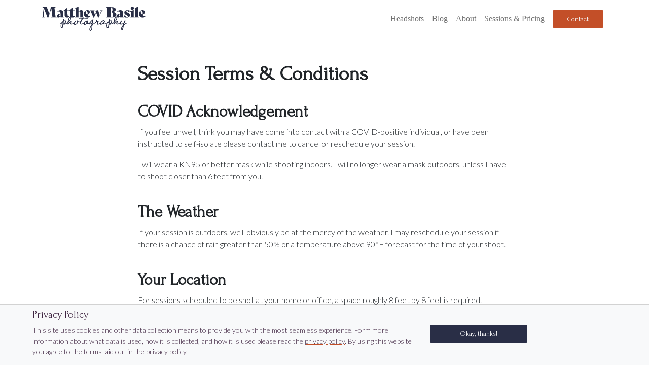

--- FILE ---
content_type: text/html; charset=utf-8
request_url: https://www.matthewbasile.com/session-terms
body_size: 10938
content:
<!DOCTYPE html>
<html lang="en">
  <head>
    <meta charset="UTF-8">
    <meta name="viewport" content="width=device-width, initial-scale=1.0">
    <title>Session Terms &amp; Conditions | Matthew Basile Photography</title>
    <script language=javascript type="53c08e075e3743f0f3ab5985-text/javascript">
      var a = "hello&#64;matthewbasile&#46;com"
      var b = "hello"
      var c = "matthewbasile.com"
      var ph1 = "512"
      var ph2 = "920"
      var ph3 = "3272"
    </script>
<link rel="icon" href="/favicon.svg">
<link rel=”mask-icon” href="/favicon.svg” color=”#f53f1e">
<link rel="apple-touch-icon" href="/apple-touch-icon.png">
<!-- <link rel="manifest" href="/manifest.json"> -->
<meta name="theme-color" content="#ffffff">
<!-- Google Tag Manager -->
<script type="53c08e075e3743f0f3ab5985-text/javascript">(function(w,d,s,l,i){w[l]=w[l]||[];w[l].push({'gtm.start':
  new Date().getTime(),event:'gtm.js'});var f=d.getElementsByTagName(s)[0],
  j=d.createElement(s),dl=l!='dataLayer'?'&l='+l:'';j.async=true;j.src=
  'https://www.googletagmanager.com/gtm.js?id='+i+dl;f.parentNode.insertBefore(j,f);
  })(window,document,'script','dataLayer','GTM-NZXSTC3');</script>
  <!-- End Google Tag Manager -->

  <!-- Global CSS -->
<link rel='stylesheet' href='/css/style.css' />
<script src="https://ajax.googleapis.com/ajax/libs/jquery/3.6.0/jquery.min.js" type="53c08e075e3743f0f3ab5985-text/javascript"></script>
<script src="https://cdn.jsdelivr.net/npm/@popperjs/core@2.11.5/dist/umd/popper.min.js" integrity="sha384-Xe+8cL9oJa6tN/veChSP7q+mnSPaj5Bcu9mPX5F5xIGE0DVittaqT5lorf0EI7Vk" crossorigin="anonymous" type="53c08e075e3743f0f3ab5985-text/javascript"></script>
<script src="https://cdn.jsdelivr.net/npm/bootstrap@5.2.0/dist/js/bootstrap.min.js" integrity="sha384-ODmDIVzN+pFdexxHEHFBQH3/9/vQ9uori45z4JjnFsRydbmQbmL5t1tQ0culUzyK" crossorigin="anonymous" type="53c08e075e3743f0f3ab5985-text/javascript"></script>
<link rel="stylesheet" href="https://cdnjs.cloudflare.com/ajax/libs/font-awesome/6.1.2/css/all.min.css" integrity="sha512-1sCRPdkRXhBV2PBLUdRb4tMg1w2YPf37qatUFeS7zlBy7jJI8Lf4VHwWfZZfpXtYSLy85pkm9GaYVYMfw5BC1A==" crossorigin="anonymous" referrerpolicy="no-referrer" />
<link rel="icon" type="image/x-icon" href="/favicon.ico">

<!-- chat bot -->
<script src="//code.tidio.co/hb9npwliawwtcopfbeeqasuwww9whsfk.js" async type="53c08e075e3743f0f3ab5985-text/javascript"></script>

    </head>

    <body nav-active-item="about">
        <!-- Google Tag Manager (noscript) -->
<noscript><iframe src="https://www.googletagmanager.com/ns.html?id=GTM-NZXSTC3"
  height="0" width="0" style="display:none;visibility:hidden"></iframe></noscript>
  <!-- End Google Tag Manager (noscript) -->
<!-- <div id="cover"></div> -->
<header class="sticky-top pb-5" id="header">
    <nav class="navbar navbar-expand-lg navbar-light bg-white">
        <div class="container">
          <a class="navbar-brand" href="/">
            <?xml version="1.0" encoding="UTF-8"?><svg id="Layer_1" class="icon-svg" xmlns="http://www.w3.org/2000/svg" viewBox="0 0 927.4 216.94"><path d="m762.99,144.93c-2.87,0-10.7,3.39-13.3,4.57-1.7.78-11.75,6.13-12.66,6.13-.34.02-.63-.23-.65-.57,0-.03,0-.06,0-.08,0-4,11.61-19.7,11.61-27.92.1-2.28-1.67-4.21-3.94-4.31-.02,0-.04,0-.06,0-1.29-.04-2.46.77-2.87,2-3,5.35-5.87,10.18-7.83,16.05-2.22,7-5.61,8.21-12,10.43-2.94,1.06-6.02,1.68-9.14,1.83-2.47,0-4.56-.52-4.56-3.39,0-8.09,8.87-18,8.87-20.75,0-2.08-2-3.39-3.91-3.39-5,0-9.53,11.22-11.09,14.87-.63,1.46-1.17,2.96-1.62,4.48-4.86,2-15.1,7.92-23.3,7.92-.91,0-2.35-.13-2.35-1.31s2.61-7.95,3-10c.76-3.12,1.2-6.31,1.31-9.52,0-2.87-.92-5.09-4-5.09-2.87,0-5.22,4.17-6.91,6-1.44,1.43-2.87,2.74-4.44,4l-4.43,3.66c-1.31,1.17-5.74,5.61-7.31,5.87h-1c-.65,0-1.31-.13-1.31-.92.1-.93.27-1.84.52-2.74.14-.39,0-.65.27-1,.65-1.17,9.26-9.92,10.56-11.22,7.91-8.62,12.33-19.87,12.4-31.57,0-4-.26-10.31-5.74-10.31s-11.35,7.44-14,11.74c-6.66,10.83-8.35,18.53-9.4,30.66-.39,3.78-.26,8.61-3.39,11.09-1.9,1.53-3.91,2.93-6,4.19-5.1,2.47-11.89,6-15.27,6-.53-.02-1.06-.11-1.57-.26-.26-.79,5-5.87,5.74-6.79.97-1.16,1.81-2.43,2.48-3.78,1.17-3,2.48-6.66,2.48-9.92,0-7.3-5.74-7.82-11.74-7.82-2.35,0-4.7.39-7.05.39-1,0-1.17-.26-1.17-1.31,0-3.13,1.56-6.26,1.56-9.13,0-2.35-1.95-2.87-3.91-2.87-4.7,0-4.57,6.65-5.09,9.92-.91,6.13-.39,7.17-4.82,12.39-2.69,3.21-5.66,6.18-8.88,8.87-1.96,1.57-4.01,3-6.16,4.3-5.07,2.4-12.39,6-18,6-2.22,0-3.91-.92-3.91-3.4,0-5.74,7.3-10.43,7.3-13.69,0-1.83-1.3-3.4-2.22-4.83-2.34-3.91-2.21-8.09-8.35-8.09-13.17,0-25.17,12.13-30.65,23.22-.18.39-.36.77-.54,1.17-6.47,2.72-16,7.7-19.69,7.7-2.34,0-2.74-1.95-2.74-3.91.09-2.84.57-5.65,1.44-8.35.36-1.53.98-2.98,1.83-4.3.52-.79,3.52-4.44,3.52-5.09,0-2.35-2.48-5.48-4.83-5.48-1.43,0-2.87.65-4.3.65-1.83,0-2.09-.52-2.61-2-1.44-3.65,1-6.91-4.83-6.91-4.31,0-3.91,5.61-4.44,8.61-.9,4.23-2.98,8.12-6,11.22-3.28,3.46-7.06,6.41-11.22,8.74-.55.32-1.62.82-2.47,1.37l-4.18,1.76c-.91.39-9.26,5.09-9.52,5.09s-.39-.52-.39-.78c0-2.48,1.43-4.83,2-7.18,1-4.3,3.66-8.09,4.83-12.39.39-1.83,1.3-3.92,1.3-5.87,0-4.57-2.74-5.61-2.74-7.31,0-.14.12-.26.26-.26,0,0,0,0,.01,0,1.56,0,3.26-2.61,3.26-4,0-2.22-2.35-3.26-4.31-3.26-1.63.03-3.19.63-4.43,1.69-7.4,5.99-14.3,12.58-20.62,19.7-2.45,2.6-4.72,5.35-6.82,8.23-3.46,1.6-9.46,4.77-13.63,4.77-1,0-3-.14-3-1.57,0-1,4.57-7.44,4.57-12.79,0-4.69-3.27-10.43-8.35-10.43s-8.87,4.43-8.87,9.26c.15,3.07.77,6.11,1.82,9,.39,1.18,1.83,3.92,1.83,5,0,2.61-11,8.35-13.44,8.35-2.22,0-3-1.7-3-3.65,0-4.31,3.39-11.48,5.48-15.14.91-1.43,5.35-6.65,5.35-7.69,0-.66-1.31-1.31-1.83-1.31-1,0-2.87,1.31-3.91,1.83-4.31,2-9.39,8-11.35,12.39-.36.83-.68,1.68-.95,2.55-1.48.66-3.05,1.51-3.88,1.89-5.22,2.61-10.7,5.09-16.57,6.26-.55.16-1.12.25-1.69.26-2.74,0-3.53-2.09-3.53-4.57,0-7.82,9-30.13,14.75-35.48.43-.41.97-.68,1.56-.78,1.81-.33,3.64-.46,5.48-.39l19.31-.4c7.56-.13,20,0,21.39-1.69.76-.79,1.26-1.79,1.44-2.87,0-1.44-2.35-1.57-3.39-1.57h-14.88c-4.82,0-9.65.13-14.48.13h-1.56c-3.23.11-6.47-.11-9.66-.65-.39,0-.65-.13-.65-.52,0-1.31,1.83-3.91,1.83-6.39,0-1.44-.65-3.26-2.35-3.26-2,0-5,2.74-6,4.3-1.44,2-2.74,6.13-5.61,6.13-4.18,0-8.35.39-12.52.39-3.27,0-4.7-1.17-7.7-1.17-2.48,0-5.48.91-5.48,3.91,0,4.05,8.87,4.31,14,4.31h2.35c.52,0,1.56-.13,2.61-.13,1.56,0,3.26.26,3.26,1.3,0,3.65-5.09,11.87-7.05,14.74-3,4.57-8.48,5.61-13.3,5.61h-2.35c-3.39,0-6.66-3.26-8.35-6.13-1.33-2.28-3.75-3.71-6.39-3.78-3.13,0-5,3.13-5,6.13-.09,1.77.69,3.48,2.09,4.57,1.46,1.22,2.28,3.05,2.21,4.95,0,2.22-1,5.09-4,8.61-3.65,4.31-9.92,7.31-14,7.31-2.22,0-3-1.7-3-3.65-.06-5.55,1.89-10.94,5.48-15.17,1.17-1.43,5.35-6.65,5.35-7.69,0-.66-1.31-1.31-1.83-1.31-1,0-2.87,1.31-3.91,1.83-4.31,2-9.39,8-11.35,12.39-.46,1.05-.84,2.13-1.14,3.23-5.27,2.44-14.31,7.21-21.69,7.21-.92,0-2.35-.13-2.35-1.31s2.61-7.95,3-10c.76-3.12,1.2-6.31,1.3-9.52,0-2.87-.91-5.09-4-5.09-2.87,0-5.22,4.17-6.91,6-1.44,1.43-2.87,2.74-4.44,4l-4.44,3.66c-1.3,1.17-5.74,5.61-7.3,5.87h-1c-.66,0-1.31-.13-1.31-.92.1-.93.27-1.84.52-2.74.13-.39,0-.65.26-1,.66-1.17,9.27-9.92,10.57-11.22,7.92-8.61,12.33-19.87,12.39-31.57,0-4-.26-10.31-5.74-10.31s-11.35,7.44-14,11.74c-6.65,10.83-8.34,18.53-9.39,30.66-.39,3.78-.26,8.61-3.39,11.09-1.91,1.53-3.91,2.93-6,4.2-5.09,2.46-11.88,6-15.26,6-.53-.02-1.06-.11-1.57-.26-.26-.79,5-5.87,5.74-6.79.97-1.16,1.81-2.43,2.48-3.78,1.17-3,2.48-6.66,2.48-9.92,0-7.3-5.74-7.82-11.74-7.82-2.35,0-4.7.39-7,.39-1,0-1.17-.26-1.17-1.31,0-3.13,1.56-6.26,1.56-9.13,0-2.35-1.95-2.87-3.91-2.87-4.7,0-4.57,6.65-5.09,9.92-.91,6.13-.39,7.17-4.83,12.39-2.69,3.21-5.66,6.18-8.87,8.87-2.57,2.06-5.33,3.9-8.22,5.48-.91.52-4.3,2.22-4.95,2.74-.5.38-.83.94-.92,1.56,0,1.18,2.22,1.44,3.13,1.44,2.22,0,4.44-1.3,5.48-1.3.53,0,.53.39.53.78-.18,1.67-.49,3.33-.92,4.95-.65,2.74-1,5.35-1.43,8.09-.22,1.82-.3,3.65-.26,5.48-.14,4.49.39,8.97,1.56,13.31,1.44,4.7,2.48,8.35,8.22,8.35.96.04,1.93-.04,2.87-.26,8-1.44,9.79-23,11-29.62.26-1,.39-2.47,1.7-2.47.91,0,1.82.26,2.6.26,7.81,0,19.79-4.29,27.67-9,2.92-1.25,5.44-2.84,5.6-2.84.65,0,.78,1.44.78,2.48v1.05c0,1.43-.39,2.74-.39,4,0,2.35,2.35,3.39,4.31,3.39,1.3,0,3-.39,3.65-1.56,1.83-3.39,5-5.87,8-8.35,1.43-1.05,11-9.39,12-9.39.52,0,.52.91.52,1.17,0,2.87-3.13,6.52-3.13,10.57,0,5.08,2.87,7.3,7.7,7.3,2.36-.07,4.71-.41,7-1,5.7-1.84,11.18-4.28,16.35-7.29v2.07c0,5.48,1.17,9.78,7.44,9.78,5.74,0,13-3,17.74-6.78,3.21-2.52,6.06-5.46,8.48-8.74,1.35-2.19,2.48-4.5,3.39-6.91.13-.66.26-1.05.65-1.05.92,0,3.26,1.18,7.18,1.18.92.02,1.83-.03,2.74-.13,1.82-.27,3.91-1.05,7.17-1.57.36-.05.69.17.79.52,0,.26.13.39.13.78,0,1-.26,3-.26,5.48,0,1.97.18,3.93.52,5.87.78,4.31,4,7.7,8.48,7.7,7.3,0,13.7-2.87,20.09-6.39,1.08-.56,2.47-1.2,3.82-2v2.23c0,5.48,1.18,9.78,7.44,9.78,5.74,0,14-3.65,18.26-7.43.52-.52,2-1.83,2.61-1.83,1.31,0,3.65,1.31,6.39,1.31s8.47-1.59,12.85-4c-.04.39-.06.78-.06,1.17,0,4.3,1.31,7,6,7,5.61,0,15.26-5.09,15.26-5.09.4,0,.4,1.18.4,1.83v.52c0,2.01-.13,4.01-.4,6-.26,2.22-5.6,8.09-7,10.05l-3.65,5.35c-2.74,4.51-4.92,9.33-6.48,14.37-1.1,3.86-1.67,7.85-1.7,11.87,0,5.48,1.83,12.65,8.48,12.65,3.2-.15,6.23-1.5,8.48-3.78,8.09-7.7,9.13-24.53,9.39-41-.06-1.48.03-2.97.26-4.44.65-3.39,8.09-9.39,11.09-11l10.33-5.79c4.88-2.34,10.25-7.43,15.89-12.6,1.7-1.7,3-4.18,5.74-4.31,1.05,0,1.57.26,1.57,1.05,0,1.56-1.7,4.56-2.09,6.39-.63,2.91-.94,5.89-.91,8.87,0,4.7,1.17,10.83,7,10.83,2.05-.17,4.07-.61,6-1.31,5.02-1.87,9.92-4.07,14.65-6.59v1c0,4.83,3.26,7.44,8,7.44,7.82,0,18.39-9.13,19.83-9.13.78,0,1.69,2.74,2.34,3.39,1.83,2.22,4.7,2.87,7.57,2.87,1.89-.02,3.77-.24,5.61-.65,4.8-1.44,9.42-3.41,13.77-5.88.6-.26,1.24-.43,1.89-.51.52,0,.52.39.52.78-.18,1.67-.48,3.33-.92,4.95-.65,2.74-1,5.35-1.43,8.09-.25,1.83-.37,3.68-.36,5.53-.14,4.49.39,8.97,1.56,13.31,1.44,4.7,2.48,8.35,8.22,8.35.96.04,1.93-.04,2.87-.26,8-1.44,9.79-23,11-29.62.26-1,.39-2.47,1.7-2.47.91,0,1.82.26,2.61.26,7.8,0,19.78-4.29,27.66-9,2.92-1.25,5.44-2.84,5.6-2.84.66,0,.79,1.44.79,2.48v1.05c0,1.43-.39,2.74-.39,4,0,2.35,2.34,3.39,4.3,3.39,1.3,0,3-.39,3.65-1.56,1.83-3.39,5-5.87,8-8.35,1.44-1.05,11-9.39,12-9.39.52,0,.52.91.52,1.17,0,2.87-3.13,6.52-3.13,10.57,0,5.08,2.87,7.3,7.7,7.3,2.36-.07,4.71-.41,7-1,2.88-.81,12.19-4.43,17.66-8.14,0,.41-.05.82-.05,1.22,0,5.74,3.78,8.74,9.26,8.74,4.7,0,10.31-1.56,14.61-3.13,1.45-.64,2.93-1.21,4.44-1.69,1,0,1.17.78,1.17,1.3-.09,1.62-.31,3.24-.65,4.83-.26,3-2.74,5-7.57,11.22-3.91,5.22-9.78,15-9.78,21.52v1c.39,4.17-.13,15.91,6,15.91.8,0,1.59-.14,2.35-.39,7.17-2.22,8.09-7.7,9.39-14.35l2.36-11.43c.78-3.91,2.61-13.83,5-17.09,1.23-1.61,2.56-3.13,4-4.56,5.48-5.61,12.13-8.35,18.79-12,1.69-.91,5.47-3.78,5.47-5.87,0-.43-.11-.69-.52-.69Zm-111.93-16.18c1.3-11.35,3.26-18.78,9.78-28.57.92-1.43,3.13-4.17,5.09-4.17s2.09,3,2.09,4.44c0,6.91-3.13,15.13-7.44,20.61-1.17,1.43-7.3,9.65-9,9.65-.52,0-.65-.78-.65-1.17s.13-.52.13-.79Zm-409.12,0c1.3-11.35,3.26-18.78,9.78-28.57.91-1.43,3.13-4.17,5.09-4.17s2.09,3,2.09,4.44c0,6.91-3.13,15.13-7.44,20.61-1.17,1.43-7.3,9.65-9,9.65-.52,0-.65-.78-.65-1.17s.13-.52.13-.79h0Zm-53.49,18.79c-.91,7.57-2.74,28.44-5.22,34.05-.52,1.17-1.56,3.39-3.13,3.39-3.65,0-3.78-12.52-3.78-15,0-4.31.52-16.83,4.3-19.57,2.46-1.63,4.58-3.71,6.26-6.13.27-.26.66-1,1.18-1s.65,1.69.65,1.95c-.02.78-.11,1.55-.26,2.31Zm8,3.65c-.78,0-.78-.65-.78-1.17s.13-1.05.13-1.57c.13-2.08,1.82-14.48,2.6-15.65,1.05-1.57,7.44-3.39,9.27-3.39,3.13,0,4.56,2.08,4.56,5.21,0,3.79-3.65,6.79-6,9.4-1.6,1.69-7.47,7.17-9.83,7.17h.05Zm210.17-14.48c0,.13-.13.78-.26.78-.66,0-.92-3.26-.92-3.78s0-1.56.39-1.56c.79,0,1.18,1.17,1.18,1.69-.01.97-.16,1.94-.43,2.87h.04Zm34.57,68.23c-1,1.44-3.91,5.74-6,5.74-2.48,0-2.61-6.78-2.61-8.35.15-3.03.77-6.02,1.83-8.87.78-2,1.56-3.78,2.48-5.61.78-1.56,6.65-12.26,8.47-12.26.14,0,.27.13.27.39v.65c0,2,.13,4.05.13,6.13-.04,6.79-.7,16.31-4.61,22.18h.04Zm4.44-59.36c-2.09,2-6.79,6.4-9.79,6.4-.91,0-2.74-.4-2.74-1.57,0-3.91,16.18-22.83,19.44-22.83.65,0,.65.65.65,1.17-.28,6.38-3,12.4-7.6,16.83h.04Zm106.77-3.91c-2.22,4.57-3.65,5.61-8.09,8.09-2.87,1.56-8,4-11.21,4-1.57,0-2.48-.65-2.48-2.35,0-.8.13-1.59.39-2.34,2.09-6.27,5.74-10.05,10.83-14,3.52-2.61,7-4.83,11.61-4.83h.52c1.56,0,4.56.13,4.56,2,.03,3.43-4.66,6.56-6.13,9.43Zm45.14,5.87c-.91,7.57-2.74,28.44-5.22,34.05-.52,1.17-1.56,3.39-3.13,3.39-3.65,0-3.78-12.52-3.78-15,0-4.31.52-16.83,4.3-19.57,2.46-1.63,4.58-3.71,6.27-6.13.26-.26.65-1,1.17-1s.65,1.69.65,1.95c-.01.77-.09,1.55-.23,2.31h-.03Zm8,3.65c-.78,0-.78-.65-.78-1.17s.13-1.05.13-1.57c.13-2.08,1.82-14.48,2.61-15.65,1-1.57,7.43-3.39,9.26-3.39,3.13,0,4.56,2.08,4.56,5.21,0,3.79-3.65,6.79-6,9.4-1.57,1.69-7.44,7.17-9.79,7.17h.01Zm112.46,50.23c-1.05,0-1.18-3.65-1.18-4.44,0-2.74,3.65-16.7,6-16.7.52,0,.52.66.52.92-.01,2.87-3.14,20.22-5.35,20.22h.01Z"/><path d="m134.6,94.48v2.03h-50.41v-2.03h12.7l-10.03-77.84-26.79,80.51h-6.98L21.21,16.51l-3.43,77.97h13.08v2.03H0v-2.03h8.13L19.3,12.06v-.13L7.87,5.08h38.86l22.22,58.29,14.1-58.29h42.92l-11.43,6.86,10.41,82.54h9.65Z"/><path d="m201.02,94.48v2.03h-31.75v-7.24c-5.97,5.08-12.7,8.51-19.68,8.51-8.25,0-13.84-4.7-13.84-12.7,0-11.68,12.44-19.43,33.52-21.71,0-13.97-5.59-20.95-15.24-20.95-5.71,0-9.65,1.52-13.97,4.83l-.63-.63c8.63-9.65,18.03-14.86,30.73-14.86,16,0,24.51,9.14,24.51,27.56v35.17h6.35Zm-31.75-6.98v-22.48c-7.62,2.16-10.54,6.98-10.54,13.71,0,5.97,2.54,9.14,7.62,9.14.76,0,1.78-.13,2.92-.38Z"/><path d="m298.67,84.83c-4.7,7.49-13.08,12.95-24.76,12.95-15.11,0-21.08-8.89-21.08-25.4v-36.06h-21.59v30.22c0,14.98,3.68,19.55,12.32,19.55,2.29,0,4.32-.25,6.1-1.4l.13.13c-4.32,8.13-11.17,12.95-22.86,12.95-15.11,0-21.08-8.89-21.08-25.4v-36.06h-9.78v-.13l35.17-27.68v25.78h17.78l29.21-25.78v25.78h17.27v2.03h-17.27v29.59c0,14.73,3.43,20.19,12.83,20.19,2.79,0,4.95-.38,7.49-1.4l.13.13Z"/><path d="m376.65,94.48v2.03h-36.83v-2.03h5.08v-38.22c0-9.9-2.41-13.21-7.62-13.21-2.54,0-5.08.76-7.62,1.9v49.52h5.08v2.03h-36.83v-2.03h6.35V18.92l-7.24-6.22,32.63-11.43v41.9c8.25-7.11,15.62-12.06,24.25-12.06,10.79,0,16.38,6.73,16.38,19.68v43.68h6.35Z"/><path d="m435.32,85.08c-5.33,8.13-13.84,12.7-25.65,12.7-17.9,0-32.63-12.44-32.63-32.13,0-18.54,12.44-33.9,32.76-33.9,11.94,0,20.19,6.98,20.19,16.25,0,10.54-8.13,19.81-23.36,25.52,7.24,7.11,16.38,11.81,24.89,11.81,1.27,0,2.54-.13,3.68-.38l.13.13Zm-42.54-41.4c0,10.54,5.46,21.21,13.08,29.08,3.56-4.57,4.95-9.65,4.95-16.13,0-11.05-7.37-20.44-12.83-20.44-3.3,0-5.21,2.79-5.21,7.49Z"/><path d="m545.8,34.29l-8.51,6.22-29.59,57.9h-3.05l-16.89-42.41-21.21,42.41h-3.17l-25.9-57.9-8.51-6.22h44.19l-8.51,6.22,11.68,34.29,9.02-24.63-5.33-13.46,24.38-4.95,13.21,43.17,13.21-34.41-9.78-6.22h24.76Z"/><path d="m666.94,71.87c0,14.98-15.75,24.63-38.86,24.63h-50.92v-2.03h10.16V11.94l-11.3-6.86h45.84c25.02,0,39.87,6.86,39.87,20.95,0,10.79-8.13,17.9-28.06,21.46,19.94,1.27,33.27,10.03,33.27,24.38Zm-51.68-64.76v39.62h2.29c10.29,0,14.98-6.86,14.98-19.81,0-10.92-3.43-19.81-15.24-19.81h-2.03Zm22.48,65.14c0-15.75-8.25-23.49-18.92-23.49h-3.56v45.71h2.67c14.1,0,19.81-7.37,19.81-22.22Z"/><path d="m733.49,94.48v2.03h-31.75v-7.24c-5.97,5.08-12.7,8.51-19.68,8.51-8.25,0-13.84-4.7-13.84-12.7,0-11.68,12.44-19.43,33.52-21.71,0-13.97-5.59-20.95-15.24-20.95-5.71,0-9.65,1.52-13.97,4.83l-.63-.63c8.63-9.65,18.03-14.86,30.73-14.86,16,0,24.51,9.14,24.51,27.56v35.17h6.35Zm-31.75-6.98v-22.48c-7.62,2.16-10.54,6.98-10.54,13.71,0,5.97,2.54,9.14,7.62,9.14.76,0,1.78-.13,2.92-.38Z"/><path d="m736.41,94.48l3.94-20.7h.13l15.75,21.08c1.78.51,2.67.63,4.19.63,5.59,0,9.4-2.92,9.4-8.13,0-3.81-2.29-5.97-7.62-8.76l-8.38-4.45c-10.54-5.59-15.62-11.55-15.62-21.21,0-12.83,10.41-21.21,27.3-21.21,8.25,0,14.86,1.4,21.08,3.68l-4.95,20.06h-.13l-14.73-20.95c-.64-.25-1.52-.38-2.16-.38-5.59,0-8.38,3.17-8.38,6.73,0,4.44,2.03,7.62,9.52,11.56l9.52,5.08c8.76,4.7,13.33,11.05,13.33,18.92,0,13.21-13.33,21.33-28.95,21.33-5.97,0-14.35-.63-23.24-3.3Z"/><path d="m790.38,94.48h6.35v-46.35l-7.24-6.22,32.63-11.43v64h6.35v2.03h-38.1v-2.03Zm4.95-80.38c0-8.38,5.08-14.1,14.1-14.1s14.09,5.71,14.09,14.1-5.08,14.22-14.09,14.22-14.1-5.71-14.1-14.22Z"/><path d="m830.63,94.48h6.35V18.92l-7.24-6.22,32.63-11.43v93.21h6.35v2.03h-38.1v-2.03Z"/><path d="m927.4,85.08c-5.33,8.13-13.84,12.7-25.65,12.7-17.9,0-32.63-12.44-32.63-32.13,0-18.54,12.44-33.9,32.76-33.9,11.94,0,20.19,6.98,20.19,16.25,0,10.54-8.13,19.81-23.36,25.52,7.24,7.11,16.38,11.81,24.89,11.81,1.27,0,2.54-.13,3.68-.38l.13.13Zm-42.54-41.4c0,10.54,5.46,21.21,13.08,29.08,3.56-4.57,4.95-9.65,4.95-16.13,0-11.05-7.37-20.44-12.83-20.44-3.3,0-5.21,2.79-5.21,7.49Z"/></svg>
          </a>
          <button class="navbar-toggler" type="button" data-bs-toggle="collapse" data-bs-target="#navbarText" aria-controls="navbarText" aria-expanded="false" aria-label="Toggle navigation">
            <span class="navbar-toggler-icon"></span>
          </button>
          <div class="collapse navbar-collapse" id="navbarText">
            <ul class="navbar-nav ms-auto mb-2 mb-lg-0">
                <li class="nav-item ms-auto d-flex align-items-center">
                <a class="nav-link " href="/" nav-active-item="homepage">Headshots</a>
              </li>
              <!-- <li class="nav-item ms-auto d-flex align-items-center">
                <a class="nav-link " onclick="pricing()" href="#" nav-active-item="prices">Sessions &amp; Prices</a>
              </li> -->
              <li class="nav-item ms-auto d-flex align-items-center">
                <a class="nav-link " href="/blog" nav-active-item="blog">Blog</a>
              </li>
              <li class="nav-item ms-auto d-flex align-items-center">
                <a class="nav-link " href="/about" nav-active-item="about">About</a>
              </li>
              <!-- <li class="nav-item ms-auto dropdown d-flex align-items-center">
                <a class="nav-link dropdown-toggle" href="#" id="navbarDropdownMenuLink" role="button" data-bs-toggle="dropdown" aria-expanded="false" nav-active-item="about">
                  About
                </a>
                <ul class="dropdown-menu" aria-labelledby="navbarDropdownMenuLink">
                  <li><a class="dropdown-item" href="/covid">COVID Response</a></li>
                  <li><a class="dropdown-item" href="/about">Matthew</a></li>
                </ul>
              </li> -->
              
              <!-- <li class="nav-item ms-auto d-flex align-items-center">
                <a class="nav-link " href="/contact" nav-active-item="contact">Contact</a>
              </li> -->
              <li class="nav-item ms-auto d-flex align-items-center">
                <a class="nav-link " onclick="if (!window.__cfRLUnblockHandlers) return false; bookingBtn()" href="#" nav-active-item="blog" data-cf-modified-53c08e075e3743f0f3ab5985-="">Sessions & Pricing</a>
              </li>
              <li class="nav-item ms-auto d-flex align-items-center">
                <a class="nav-link " href="/contact"><button class=" btn btn-sm btn-secondary text-light">Contact</button></a>
              </li>
            </ul>
          </div>
        </div>
      </nav>
    </header>

            <div class="container">
                <div class="row">
                    <div class="col-12 col-lg-8 mx-auto">
                        <h1>
                            Session Terms &amp; Conditions
                        </h1>
                        <h2>COVID Acknowledgement</h2><p>If you feel unwell, think you may have come into contact with a COVID-positive individual, or have been instructed to self-isolate please contact me to cancel or reschedule your session.</p><p>I will wear a KN95 or better mask while shooting indoors. I will no longer wear a mask outdoors, unless I have to shoot closer than 6 feet from you.</p><h2>The Weather</h2><p>If your session is outdoors, we&#39;ll obviously be at the mercy of the weather. I may reschedule your session if there is a chance of rain greater than 50% or a temperature above 90°F forecast for the time of your shoot.</p><h2>Your Location</h2><p>For sessions scheduled to be shot at your home or office, a space roughly 8 feet by 8 feet is required.</p><h2>Cancellations</h2><p>With the exception of COVID-19 issues, sessions must be canceled more than three days from your session date. Sessions booked sooner than three days cannot be canceled. To cancel your session, please contact me directly via the email address or phone number at the bottom of this page.</p><h2>Portfolio Usage</h2><p>By scheduling your session, you agree allow me to use your final headshot(s) in my portfolio, blog posts, and marketing material. If you do not want you headshot used, please let me know after you have reviewed your images.</p><h2>Image Archiving</h2><p>After your final images are delivered and approved the .jpg files will be archived for five years. The archived images can be retrieved with at least 48-hours notice.</p> 
                    </div>
                </div>
            </div>
            <div id="CTA" class="container-fluid text-center text-white bg-secondary py-6 mt-6">
   <div class="row">
      <div>
         <p class="display-2">Questions?</p>
         <a href="/contact" class="btn btn-white text-secondary fs-6">Send Me a Message</a>
      </div>
   </div>
</div>
<footer class="bg-primary text-light">
   <div class="container">
      <div class="row pt-6 pb-4 py-4">
         <div class="col-12 col-lg-6">
            <a class="w-50" href="/">
               <?xml version="1.0" encoding="UTF-8"?><svg id="Layer_1" class="icon-svg" xmlns="http://www.w3.org/2000/svg" viewBox="0 0 927.4 216.94"><path d="m762.99,144.93c-2.87,0-10.7,3.39-13.3,4.57-1.7.78-11.75,6.13-12.66,6.13-.34.02-.63-.23-.65-.57,0-.03,0-.06,0-.08,0-4,11.61-19.7,11.61-27.92.1-2.28-1.67-4.21-3.94-4.31-.02,0-.04,0-.06,0-1.29-.04-2.46.77-2.87,2-3,5.35-5.87,10.18-7.83,16.05-2.22,7-5.61,8.21-12,10.43-2.94,1.06-6.02,1.68-9.14,1.83-2.47,0-4.56-.52-4.56-3.39,0-8.09,8.87-18,8.87-20.75,0-2.08-2-3.39-3.91-3.39-5,0-9.53,11.22-11.09,14.87-.63,1.46-1.17,2.96-1.62,4.48-4.86,2-15.1,7.92-23.3,7.92-.91,0-2.35-.13-2.35-1.31s2.61-7.95,3-10c.76-3.12,1.2-6.31,1.31-9.52,0-2.87-.92-5.09-4-5.09-2.87,0-5.22,4.17-6.91,6-1.44,1.43-2.87,2.74-4.44,4l-4.43,3.66c-1.31,1.17-5.74,5.61-7.31,5.87h-1c-.65,0-1.31-.13-1.31-.92.1-.93.27-1.84.52-2.74.14-.39,0-.65.27-1,.65-1.17,9.26-9.92,10.56-11.22,7.91-8.62,12.33-19.87,12.4-31.57,0-4-.26-10.31-5.74-10.31s-11.35,7.44-14,11.74c-6.66,10.83-8.35,18.53-9.4,30.66-.39,3.78-.26,8.61-3.39,11.09-1.9,1.53-3.91,2.93-6,4.19-5.1,2.47-11.89,6-15.27,6-.53-.02-1.06-.11-1.57-.26-.26-.79,5-5.87,5.74-6.79.97-1.16,1.81-2.43,2.48-3.78,1.17-3,2.48-6.66,2.48-9.92,0-7.3-5.74-7.82-11.74-7.82-2.35,0-4.7.39-7.05.39-1,0-1.17-.26-1.17-1.31,0-3.13,1.56-6.26,1.56-9.13,0-2.35-1.95-2.87-3.91-2.87-4.7,0-4.57,6.65-5.09,9.92-.91,6.13-.39,7.17-4.82,12.39-2.69,3.21-5.66,6.18-8.88,8.87-1.96,1.57-4.01,3-6.16,4.3-5.07,2.4-12.39,6-18,6-2.22,0-3.91-.92-3.91-3.4,0-5.74,7.3-10.43,7.3-13.69,0-1.83-1.3-3.4-2.22-4.83-2.34-3.91-2.21-8.09-8.35-8.09-13.17,0-25.17,12.13-30.65,23.22-.18.39-.36.77-.54,1.17-6.47,2.72-16,7.7-19.69,7.7-2.34,0-2.74-1.95-2.74-3.91.09-2.84.57-5.65,1.44-8.35.36-1.53.98-2.98,1.83-4.3.52-.79,3.52-4.44,3.52-5.09,0-2.35-2.48-5.48-4.83-5.48-1.43,0-2.87.65-4.3.65-1.83,0-2.09-.52-2.61-2-1.44-3.65,1-6.91-4.83-6.91-4.31,0-3.91,5.61-4.44,8.61-.9,4.23-2.98,8.12-6,11.22-3.28,3.46-7.06,6.41-11.22,8.74-.55.32-1.62.82-2.47,1.37l-4.18,1.76c-.91.39-9.26,5.09-9.52,5.09s-.39-.52-.39-.78c0-2.48,1.43-4.83,2-7.18,1-4.3,3.66-8.09,4.83-12.39.39-1.83,1.3-3.92,1.3-5.87,0-4.57-2.74-5.61-2.74-7.31,0-.14.12-.26.26-.26,0,0,0,0,.01,0,1.56,0,3.26-2.61,3.26-4,0-2.22-2.35-3.26-4.31-3.26-1.63.03-3.19.63-4.43,1.69-7.4,5.99-14.3,12.58-20.62,19.7-2.45,2.6-4.72,5.35-6.82,8.23-3.46,1.6-9.46,4.77-13.63,4.77-1,0-3-.14-3-1.57,0-1,4.57-7.44,4.57-12.79,0-4.69-3.27-10.43-8.35-10.43s-8.87,4.43-8.87,9.26c.15,3.07.77,6.11,1.82,9,.39,1.18,1.83,3.92,1.83,5,0,2.61-11,8.35-13.44,8.35-2.22,0-3-1.7-3-3.65,0-4.31,3.39-11.48,5.48-15.14.91-1.43,5.35-6.65,5.35-7.69,0-.66-1.31-1.31-1.83-1.31-1,0-2.87,1.31-3.91,1.83-4.31,2-9.39,8-11.35,12.39-.36.83-.68,1.68-.95,2.55-1.48.66-3.05,1.51-3.88,1.89-5.22,2.61-10.7,5.09-16.57,6.26-.55.16-1.12.25-1.69.26-2.74,0-3.53-2.09-3.53-4.57,0-7.82,9-30.13,14.75-35.48.43-.41.97-.68,1.56-.78,1.81-.33,3.64-.46,5.48-.39l19.31-.4c7.56-.13,20,0,21.39-1.69.76-.79,1.26-1.79,1.44-2.87,0-1.44-2.35-1.57-3.39-1.57h-14.88c-4.82,0-9.65.13-14.48.13h-1.56c-3.23.11-6.47-.11-9.66-.65-.39,0-.65-.13-.65-.52,0-1.31,1.83-3.91,1.83-6.39,0-1.44-.65-3.26-2.35-3.26-2,0-5,2.74-6,4.3-1.44,2-2.74,6.13-5.61,6.13-4.18,0-8.35.39-12.52.39-3.27,0-4.7-1.17-7.7-1.17-2.48,0-5.48.91-5.48,3.91,0,4.05,8.87,4.31,14,4.31h2.35c.52,0,1.56-.13,2.61-.13,1.56,0,3.26.26,3.26,1.3,0,3.65-5.09,11.87-7.05,14.74-3,4.57-8.48,5.61-13.3,5.61h-2.35c-3.39,0-6.66-3.26-8.35-6.13-1.33-2.28-3.75-3.71-6.39-3.78-3.13,0-5,3.13-5,6.13-.09,1.77.69,3.48,2.09,4.57,1.46,1.22,2.28,3.05,2.21,4.95,0,2.22-1,5.09-4,8.61-3.65,4.31-9.92,7.31-14,7.31-2.22,0-3-1.7-3-3.65-.06-5.55,1.89-10.94,5.48-15.17,1.17-1.43,5.35-6.65,5.35-7.69,0-.66-1.31-1.31-1.83-1.31-1,0-2.87,1.31-3.91,1.83-4.31,2-9.39,8-11.35,12.39-.46,1.05-.84,2.13-1.14,3.23-5.27,2.44-14.31,7.21-21.69,7.21-.92,0-2.35-.13-2.35-1.31s2.61-7.95,3-10c.76-3.12,1.2-6.31,1.3-9.52,0-2.87-.91-5.09-4-5.09-2.87,0-5.22,4.17-6.91,6-1.44,1.43-2.87,2.74-4.44,4l-4.44,3.66c-1.3,1.17-5.74,5.61-7.3,5.87h-1c-.66,0-1.31-.13-1.31-.92.1-.93.27-1.84.52-2.74.13-.39,0-.65.26-1,.66-1.17,9.27-9.92,10.57-11.22,7.92-8.61,12.33-19.87,12.39-31.57,0-4-.26-10.31-5.74-10.31s-11.35,7.44-14,11.74c-6.65,10.83-8.34,18.53-9.39,30.66-.39,3.78-.26,8.61-3.39,11.09-1.91,1.53-3.91,2.93-6,4.2-5.09,2.46-11.88,6-15.26,6-.53-.02-1.06-.11-1.57-.26-.26-.79,5-5.87,5.74-6.79.97-1.16,1.81-2.43,2.48-3.78,1.17-3,2.48-6.66,2.48-9.92,0-7.3-5.74-7.82-11.74-7.82-2.35,0-4.7.39-7,.39-1,0-1.17-.26-1.17-1.31,0-3.13,1.56-6.26,1.56-9.13,0-2.35-1.95-2.87-3.91-2.87-4.7,0-4.57,6.65-5.09,9.92-.91,6.13-.39,7.17-4.83,12.39-2.69,3.21-5.66,6.18-8.87,8.87-2.57,2.06-5.33,3.9-8.22,5.48-.91.52-4.3,2.22-4.95,2.74-.5.38-.83.94-.92,1.56,0,1.18,2.22,1.44,3.13,1.44,2.22,0,4.44-1.3,5.48-1.3.53,0,.53.39.53.78-.18,1.67-.49,3.33-.92,4.95-.65,2.74-1,5.35-1.43,8.09-.22,1.82-.3,3.65-.26,5.48-.14,4.49.39,8.97,1.56,13.31,1.44,4.7,2.48,8.35,8.22,8.35.96.04,1.93-.04,2.87-.26,8-1.44,9.79-23,11-29.62.26-1,.39-2.47,1.7-2.47.91,0,1.82.26,2.6.26,7.81,0,19.79-4.29,27.67-9,2.92-1.25,5.44-2.84,5.6-2.84.65,0,.78,1.44.78,2.48v1.05c0,1.43-.39,2.74-.39,4,0,2.35,2.35,3.39,4.31,3.39,1.3,0,3-.39,3.65-1.56,1.83-3.39,5-5.87,8-8.35,1.43-1.05,11-9.39,12-9.39.52,0,.52.91.52,1.17,0,2.87-3.13,6.52-3.13,10.57,0,5.08,2.87,7.3,7.7,7.3,2.36-.07,4.71-.41,7-1,5.7-1.84,11.18-4.28,16.35-7.29v2.07c0,5.48,1.17,9.78,7.44,9.78,5.74,0,13-3,17.74-6.78,3.21-2.52,6.06-5.46,8.48-8.74,1.35-2.19,2.48-4.5,3.39-6.91.13-.66.26-1.05.65-1.05.92,0,3.26,1.18,7.18,1.18.92.02,1.83-.03,2.74-.13,1.82-.27,3.91-1.05,7.17-1.57.36-.05.69.17.79.52,0,.26.13.39.13.78,0,1-.26,3-.26,5.48,0,1.97.18,3.93.52,5.87.78,4.31,4,7.7,8.48,7.7,7.3,0,13.7-2.87,20.09-6.39,1.08-.56,2.47-1.2,3.82-2v2.23c0,5.48,1.18,9.78,7.44,9.78,5.74,0,14-3.65,18.26-7.43.52-.52,2-1.83,2.61-1.83,1.31,0,3.65,1.31,6.39,1.31s8.47-1.59,12.85-4c-.04.39-.06.78-.06,1.17,0,4.3,1.31,7,6,7,5.61,0,15.26-5.09,15.26-5.09.4,0,.4,1.18.4,1.83v.52c0,2.01-.13,4.01-.4,6-.26,2.22-5.6,8.09-7,10.05l-3.65,5.35c-2.74,4.51-4.92,9.33-6.48,14.37-1.1,3.86-1.67,7.85-1.7,11.87,0,5.48,1.83,12.65,8.48,12.65,3.2-.15,6.23-1.5,8.48-3.78,8.09-7.7,9.13-24.53,9.39-41-.06-1.48.03-2.97.26-4.44.65-3.39,8.09-9.39,11.09-11l10.33-5.79c4.88-2.34,10.25-7.43,15.89-12.6,1.7-1.7,3-4.18,5.74-4.31,1.05,0,1.57.26,1.57,1.05,0,1.56-1.7,4.56-2.09,6.39-.63,2.91-.94,5.89-.91,8.87,0,4.7,1.17,10.83,7,10.83,2.05-.17,4.07-.61,6-1.31,5.02-1.87,9.92-4.07,14.65-6.59v1c0,4.83,3.26,7.44,8,7.44,7.82,0,18.39-9.13,19.83-9.13.78,0,1.69,2.74,2.34,3.39,1.83,2.22,4.7,2.87,7.57,2.87,1.89-.02,3.77-.24,5.61-.65,4.8-1.44,9.42-3.41,13.77-5.88.6-.26,1.24-.43,1.89-.51.52,0,.52.39.52.78-.18,1.67-.48,3.33-.92,4.95-.65,2.74-1,5.35-1.43,8.09-.25,1.83-.37,3.68-.36,5.53-.14,4.49.39,8.97,1.56,13.31,1.44,4.7,2.48,8.35,8.22,8.35.96.04,1.93-.04,2.87-.26,8-1.44,9.79-23,11-29.62.26-1,.39-2.47,1.7-2.47.91,0,1.82.26,2.61.26,7.8,0,19.78-4.29,27.66-9,2.92-1.25,5.44-2.84,5.6-2.84.66,0,.79,1.44.79,2.48v1.05c0,1.43-.39,2.74-.39,4,0,2.35,2.34,3.39,4.3,3.39,1.3,0,3-.39,3.65-1.56,1.83-3.39,5-5.87,8-8.35,1.44-1.05,11-9.39,12-9.39.52,0,.52.91.52,1.17,0,2.87-3.13,6.52-3.13,10.57,0,5.08,2.87,7.3,7.7,7.3,2.36-.07,4.71-.41,7-1,2.88-.81,12.19-4.43,17.66-8.14,0,.41-.05.82-.05,1.22,0,5.74,3.78,8.74,9.26,8.74,4.7,0,10.31-1.56,14.61-3.13,1.45-.64,2.93-1.21,4.44-1.69,1,0,1.17.78,1.17,1.3-.09,1.62-.31,3.24-.65,4.83-.26,3-2.74,5-7.57,11.22-3.91,5.22-9.78,15-9.78,21.52v1c.39,4.17-.13,15.91,6,15.91.8,0,1.59-.14,2.35-.39,7.17-2.22,8.09-7.7,9.39-14.35l2.36-11.43c.78-3.91,2.61-13.83,5-17.09,1.23-1.61,2.56-3.13,4-4.56,5.48-5.61,12.13-8.35,18.79-12,1.69-.91,5.47-3.78,5.47-5.87,0-.43-.11-.69-.52-.69Zm-111.93-16.18c1.3-11.35,3.26-18.78,9.78-28.57.92-1.43,3.13-4.17,5.09-4.17s2.09,3,2.09,4.44c0,6.91-3.13,15.13-7.44,20.61-1.17,1.43-7.3,9.65-9,9.65-.52,0-.65-.78-.65-1.17s.13-.52.13-.79Zm-409.12,0c1.3-11.35,3.26-18.78,9.78-28.57.91-1.43,3.13-4.17,5.09-4.17s2.09,3,2.09,4.44c0,6.91-3.13,15.13-7.44,20.61-1.17,1.43-7.3,9.65-9,9.65-.52,0-.65-.78-.65-1.17s.13-.52.13-.79h0Zm-53.49,18.79c-.91,7.57-2.74,28.44-5.22,34.05-.52,1.17-1.56,3.39-3.13,3.39-3.65,0-3.78-12.52-3.78-15,0-4.31.52-16.83,4.3-19.57,2.46-1.63,4.58-3.71,6.26-6.13.27-.26.66-1,1.18-1s.65,1.69.65,1.95c-.02.78-.11,1.55-.26,2.31Zm8,3.65c-.78,0-.78-.65-.78-1.17s.13-1.05.13-1.57c.13-2.08,1.82-14.48,2.6-15.65,1.05-1.57,7.44-3.39,9.27-3.39,3.13,0,4.56,2.08,4.56,5.21,0,3.79-3.65,6.79-6,9.4-1.6,1.69-7.47,7.17-9.83,7.17h.05Zm210.17-14.48c0,.13-.13.78-.26.78-.66,0-.92-3.26-.92-3.78s0-1.56.39-1.56c.79,0,1.18,1.17,1.18,1.69-.01.97-.16,1.94-.43,2.87h.04Zm34.57,68.23c-1,1.44-3.91,5.74-6,5.74-2.48,0-2.61-6.78-2.61-8.35.15-3.03.77-6.02,1.83-8.87.78-2,1.56-3.78,2.48-5.61.78-1.56,6.65-12.26,8.47-12.26.14,0,.27.13.27.39v.65c0,2,.13,4.05.13,6.13-.04,6.79-.7,16.31-4.61,22.18h.04Zm4.44-59.36c-2.09,2-6.79,6.4-9.79,6.4-.91,0-2.74-.4-2.74-1.57,0-3.91,16.18-22.83,19.44-22.83.65,0,.65.65.65,1.17-.28,6.38-3,12.4-7.6,16.83h.04Zm106.77-3.91c-2.22,4.57-3.65,5.61-8.09,8.09-2.87,1.56-8,4-11.21,4-1.57,0-2.48-.65-2.48-2.35,0-.8.13-1.59.39-2.34,2.09-6.27,5.74-10.05,10.83-14,3.52-2.61,7-4.83,11.61-4.83h.52c1.56,0,4.56.13,4.56,2,.03,3.43-4.66,6.56-6.13,9.43Zm45.14,5.87c-.91,7.57-2.74,28.44-5.22,34.05-.52,1.17-1.56,3.39-3.13,3.39-3.65,0-3.78-12.52-3.78-15,0-4.31.52-16.83,4.3-19.57,2.46-1.63,4.58-3.71,6.27-6.13.26-.26.65-1,1.17-1s.65,1.69.65,1.95c-.01.77-.09,1.55-.23,2.31h-.03Zm8,3.65c-.78,0-.78-.65-.78-1.17s.13-1.05.13-1.57c.13-2.08,1.82-14.48,2.61-15.65,1-1.57,7.43-3.39,9.26-3.39,3.13,0,4.56,2.08,4.56,5.21,0,3.79-3.65,6.79-6,9.4-1.57,1.69-7.44,7.17-9.79,7.17h.01Zm112.46,50.23c-1.05,0-1.18-3.65-1.18-4.44,0-2.74,3.65-16.7,6-16.7.52,0,.52.66.52.92-.01,2.87-3.14,20.22-5.35,20.22h.01Z"/><path d="m134.6,94.48v2.03h-50.41v-2.03h12.7l-10.03-77.84-26.79,80.51h-6.98L21.21,16.51l-3.43,77.97h13.08v2.03H0v-2.03h8.13L19.3,12.06v-.13L7.87,5.08h38.86l22.22,58.29,14.1-58.29h42.92l-11.43,6.86,10.41,82.54h9.65Z"/><path d="m201.02,94.48v2.03h-31.75v-7.24c-5.97,5.08-12.7,8.51-19.68,8.51-8.25,0-13.84-4.7-13.84-12.7,0-11.68,12.44-19.43,33.52-21.71,0-13.97-5.59-20.95-15.24-20.95-5.71,0-9.65,1.52-13.97,4.83l-.63-.63c8.63-9.65,18.03-14.86,30.73-14.86,16,0,24.51,9.14,24.51,27.56v35.17h6.35Zm-31.75-6.98v-22.48c-7.62,2.16-10.54,6.98-10.54,13.71,0,5.97,2.54,9.14,7.62,9.14.76,0,1.78-.13,2.92-.38Z"/><path d="m298.67,84.83c-4.7,7.49-13.08,12.95-24.76,12.95-15.11,0-21.08-8.89-21.08-25.4v-36.06h-21.59v30.22c0,14.98,3.68,19.55,12.32,19.55,2.29,0,4.32-.25,6.1-1.4l.13.13c-4.32,8.13-11.17,12.95-22.86,12.95-15.11,0-21.08-8.89-21.08-25.4v-36.06h-9.78v-.13l35.17-27.68v25.78h17.78l29.21-25.78v25.78h17.27v2.03h-17.27v29.59c0,14.73,3.43,20.19,12.83,20.19,2.79,0,4.95-.38,7.49-1.4l.13.13Z"/><path d="m376.65,94.48v2.03h-36.83v-2.03h5.08v-38.22c0-9.9-2.41-13.21-7.62-13.21-2.54,0-5.08.76-7.62,1.9v49.52h5.08v2.03h-36.83v-2.03h6.35V18.92l-7.24-6.22,32.63-11.43v41.9c8.25-7.11,15.62-12.06,24.25-12.06,10.79,0,16.38,6.73,16.38,19.68v43.68h6.35Z"/><path d="m435.32,85.08c-5.33,8.13-13.84,12.7-25.65,12.7-17.9,0-32.63-12.44-32.63-32.13,0-18.54,12.44-33.9,32.76-33.9,11.94,0,20.19,6.98,20.19,16.25,0,10.54-8.13,19.81-23.36,25.52,7.24,7.11,16.38,11.81,24.89,11.81,1.27,0,2.54-.13,3.68-.38l.13.13Zm-42.54-41.4c0,10.54,5.46,21.21,13.08,29.08,3.56-4.57,4.95-9.65,4.95-16.13,0-11.05-7.37-20.44-12.83-20.44-3.3,0-5.21,2.79-5.21,7.49Z"/><path d="m545.8,34.29l-8.51,6.22-29.59,57.9h-3.05l-16.89-42.41-21.21,42.41h-3.17l-25.9-57.9-8.51-6.22h44.19l-8.51,6.22,11.68,34.29,9.02-24.63-5.33-13.46,24.38-4.95,13.21,43.17,13.21-34.41-9.78-6.22h24.76Z"/><path d="m666.94,71.87c0,14.98-15.75,24.63-38.86,24.63h-50.92v-2.03h10.16V11.94l-11.3-6.86h45.84c25.02,0,39.87,6.86,39.87,20.95,0,10.79-8.13,17.9-28.06,21.46,19.94,1.27,33.27,10.03,33.27,24.38Zm-51.68-64.76v39.62h2.29c10.29,0,14.98-6.86,14.98-19.81,0-10.92-3.43-19.81-15.24-19.81h-2.03Zm22.48,65.14c0-15.75-8.25-23.49-18.92-23.49h-3.56v45.71h2.67c14.1,0,19.81-7.37,19.81-22.22Z"/><path d="m733.49,94.48v2.03h-31.75v-7.24c-5.97,5.08-12.7,8.51-19.68,8.51-8.25,0-13.84-4.7-13.84-12.7,0-11.68,12.44-19.43,33.52-21.71,0-13.97-5.59-20.95-15.24-20.95-5.71,0-9.65,1.52-13.97,4.83l-.63-.63c8.63-9.65,18.03-14.86,30.73-14.86,16,0,24.51,9.14,24.51,27.56v35.17h6.35Zm-31.75-6.98v-22.48c-7.62,2.16-10.54,6.98-10.54,13.71,0,5.97,2.54,9.14,7.62,9.14.76,0,1.78-.13,2.92-.38Z"/><path d="m736.41,94.48l3.94-20.7h.13l15.75,21.08c1.78.51,2.67.63,4.19.63,5.59,0,9.4-2.92,9.4-8.13,0-3.81-2.29-5.97-7.62-8.76l-8.38-4.45c-10.54-5.59-15.62-11.55-15.62-21.21,0-12.83,10.41-21.21,27.3-21.21,8.25,0,14.86,1.4,21.08,3.68l-4.95,20.06h-.13l-14.73-20.95c-.64-.25-1.52-.38-2.16-.38-5.59,0-8.38,3.17-8.38,6.73,0,4.44,2.03,7.62,9.52,11.56l9.52,5.08c8.76,4.7,13.33,11.05,13.33,18.92,0,13.21-13.33,21.33-28.95,21.33-5.97,0-14.35-.63-23.24-3.3Z"/><path d="m790.38,94.48h6.35v-46.35l-7.24-6.22,32.63-11.43v64h6.35v2.03h-38.1v-2.03Zm4.95-80.38c0-8.38,5.08-14.1,14.1-14.1s14.09,5.71,14.09,14.1-5.08,14.22-14.09,14.22-14.1-5.71-14.1-14.22Z"/><path d="m830.63,94.48h6.35V18.92l-7.24-6.22,32.63-11.43v93.21h6.35v2.03h-38.1v-2.03Z"/><path d="m927.4,85.08c-5.33,8.13-13.84,12.7-25.65,12.7-17.9,0-32.63-12.44-32.63-32.13,0-18.54,12.44-33.9,32.76-33.9,11.94,0,20.19,6.98,20.19,16.25,0,10.54-8.13,19.81-23.36,25.52,7.24,7.11,16.38,11.81,24.89,11.81,1.27,0,2.54-.13,3.68-.38l.13.13Zm-42.54-41.4c0,10.54,5.46,21.21,13.08,29.08,3.56-4.57,4.95-9.65,4.95-16.13,0-11.05-7.37-20.44-12.83-20.44-3.3,0-5.21,2.79-5.21,7.49Z"/></svg>
            </a>
            <h3 class="visually-hidden">Contact Information</h3>
            <p>
               Austin, TX 78758<br>
               <script type="53c08e075e3743f0f3ab5985-text/javascript">
                  document.write("<a href=" + "tel:" + ph1 + "-" + ph2 + "-" + ph3 + "'>" + "(" + ph1 + ")" + "&nbsp;" + ph2 + "-" + ph3 + "</a>")
               </script>
               <br />
               <script type="53c08e075e3743f0f3ab5985-text/javascript">
                  document.write("<a href=" + "mail" + "to:" + b + "@" + c + ">" + b + "@" + c + "</a>")
               </script>
            </p>
         </div>
         <div class="col-12 col-lg-3">
            <h3 class="h2">
               Hours
            </h3>
            <!-- <h4 class="p fw-bold">
               Saturday & Sunday
            </h4> -->
            <p>
               By Appointment Only
            </p>
         </div>
         <div class="col-12 col-lg-3">
            <h3 class="h2">
               Navigation
            </h3>
            <div class="row" id="footer-nav">

               <ul class="col-12 col-lg-6 list-unstyled">
                  <li>
                     <a href="/">Professional Headshots</a>
                  </li>
                  <li>
                     <a href="/headshots/eras">ERAS Application Headshots</a>
                  </li>
                  <!-- <li>
                     <a href="/headshots/actors">Acting Headshots</a>
                  </li> -->
                  <li>
                     <a href="/book">Bookings & Inquiries</a>
                  </li>
               </ul>
               <ul class="col-12 col-lg-6 list-unstyled">
                  <li>
                     <a href="/">Home</a>
                  </li>
                  <li>
                     <a href="/blog">Blog</a>
                  </li>
                  <li>
                     <a href="/about">About Matthew</a>
                  </li>
                  <li>
                     <a href="/contact">Contact</a>
                  </li>
                  <li>
                     <a href="/privacy">Privacy Policy</a>
                  </li>
                  <li>
                     <a href="/session-terms">Session Terms & Conditions</a>
                  </li>
               </ul>
            </div>
         </div>
      </div>
      <hr class="w-50 mx-auto">
      <div class="row pt-4 pb-6">
         <div class="col-12">
            <p>
               &copy;2014&ndash;<span id="copyright"></span>
               All media and content is property of Matthew Basile Photography, LLC. All rights reserved. This site
               utilizes cookies; for information on how information is used please read the <a href="/privacy">privacy
                  policy</a>.
            </p>
         </div>
      </div>
   </div>
   </div>
</footer>
<div class="container">
   <div class="row">
      <div class="col mx-3">
         <div class="offcanvas bg-light text-dark offcanvas-bottom" data-bs-scroll="true" data-bs-backdrop="false" tabindex="-1" id="cookie-banner" aria-labelledby="offcanvasBottomLabel" aria-modal="true" role="dialog">
            <span>
               <div class="offcanvas-header mx-lg-5 py-2">
                  <h2 class="h5 pt-0 mb-0">
                     Privacy Policy
                  </h2>
               </div>
               <div class="offcanvas-body mx-lg-5 py-0 small d-flex justify-content-evenly align-items-baseline">
                  <div class="row g-0">
                     <div class="col-8">
                        <p>
                           This site uses cookies and other data collection means to provide you with the most seamless
                           experience. Form more information about what data is used, how it is collected, and how it is used please read the
                           <a href="/privacy" tabindex="-1" target="_blank">privacy policy</a>. By using this website you agree to the
                           terms laid out in the privacy policy.
                        </p>
                     </div>
                     <div class="col-12 col-lg-2 ms-lg-3">
                        <button type="button" class="btn btn-sm btn-primary w-100" data-bs-dismiss="offcanvas" aria-label="Close" onclick="if (!window.__cfRLUnblockHandlers) return false; setCookie('privacyConsent',true,365)" data-cf-modified-53c08e075e3743f0f3ab5985-="">Okay, thanks!</button>
                     </div>
                  </div>
               </div>
            </span>
         </div>
      </div>
   </div>
</div>
</div>


<!-- Global scripts -->
<!-- Cookies -->
<script type="53c08e075e3743f0f3ab5985-text/javascript">
   function setCookie(name, value, days) {
      var expires = "";
      if (days) {
         var date = new Date();
         date.setTime(date.getTime() + (days * 24 * 60 * 60 * 1000));
         expires = "; expires=" + date.toUTCString();
      }
      document.cookie = name + "=" + (value || "") + expires + "; path=/";
   }
   function getCookie(name) {
      var nameEQ = name + "=";
      var ca = document.cookie.split(';');
      for (var i = 0; i < ca.length; i++) {
         var c = ca[i];
         while (c.charAt(0) == ' ') c = c.substring(1, c.length);
         if (c.indexOf(nameEQ) == 0) return c.substring(nameEQ.length, c.length);
      }
      return null;
   }
   function eraseCookie(name) {
      document.cookie = name + '=; Path=/; Expires=Thu, 01 Jan 1970 00:00:01 GMT;';
   }
</script>

<!-- Header/Nav stuff -->
<script type="53c08e075e3743f0f3ab5985-text/javascript">
   $(document).ready(function () {
      let nav = $('#header');
      let toggle = $("#header-toggler-icon")

      // For Mobile 
      toggle.click(function () {
         nav.toggleClass("mobile-hide-content")
      })
   })
</script>

<!-- Booking Button -->
<script type="53c08e075e3743f0f3ab5985-text/javascript">
   function bookingBtn() {
      event.preventDefault()
      if (window.location.pathname === '/' || window.location.pathname === '/headshots' || window.location.search === '?anchor=form-scroll') {
         $('#navbarText').removeClass("show")
         // var hash = '#form-scroll';
         // var navHeight = $('#header').height()
         // var navOffset = 1.25
         // var totalBumper = 0
         // // Using jQuery's animate() method to add smooth page scroll
         // // The optional number (800) specifies the number of milliseconds it takes to scroll to the specified area
         // $('html, body').animate({
         //    scrollTop: $(hash).offset().top - totalBumper
         // }, 250, function () {

         //    // Add hash (#) to URL when done scrolling (default click behavior)
         //    // window.location.hash = hash;
         //    window.location.href.split('#')[0]
         // });
         document.getElementById('form-scroll').scrollIntoView({ behavior: "smooth" });

      }
      else {
         window.location.href = '/?anchor=form-scroll';
      }
   }
   $(window).ready(function () {
      if (window.location.search === '?anchor=form-scroll') {
         $('#navbarText').removeClass("show")
         // Using jQuery's animate() method to add smooth page scroll
         // The optional number (800) specifies the number of milliseconds it takes to scroll to the specified area
         setTimeout(() => {
            $('html, body').animate({
               scrollTop: $('#form-scroll').offset().top
            }, 250, function () {

               // Add hash (#) to URL when done scrolling (default click behavior)
               // window.location.hash = hash;
               window.location.href.split('#')[0]
            });
         }, 1000);
      }
      // Add smooth scrolling to all links
      $("a").on('click', function (event) {

         // Make sure this.hash has a value before overriding default behavior
         if (this.hash !== "") {
            // Prevent default anchor click behavior
            event.preventDefault();
            // Store hash
            var hash = this.hash;
            var navHeight = $('#header').height()
            var navOffset = 1.25
            var totalBumper = navHeight * navOffset
            // Using jQuery's animate() method to add smooth page scroll
            // The optional number (800) specifies the number of milliseconds it takes to scroll to the specified area
            $('html, body').animate({
               scrollTop: $(hash).offset().top - totalBumper
            }, 250, function () {

               // Add hash (#) to URL when done scrolling (default click behavior)
               // window.location.hash = hash;
               window.location.href.split('#')[0]
            });
         } // End if
      });
      if (location.hash.length !== 0) {
         window.scrollTo(0, 0);
         // Make sure this.hash has a value before overriding default behavior
         if (location.hash !== "") {
            // Prevent default anchor click behavior

            // Store hash
            var hash = location.hash;
            var navHeight = $('#header').height()
            var navOffset = 1.25
            var totalBumper = navHeight * navOffset
            // Using jQuery's animate() method to add smooth page scroll
            // The optional number (800) specifies the number of milliseconds it takes to scroll to the specified area
            setTimeout(() => {
               $('html, body').animate({
                  scrollTop: $(hash).offset().top - totalBumper
               }, 250, function () {

                  // Add hash (#) to URL when done scrolling (default click behavior)
                  // window.location.hash = hash;
                  window.location.href.split('#')[0]
               });
            }, 250);
         } // End if
      };
   });
</script>
<!-- <script>
   // The function actually applying the offset
   function offsetAnchor() {
      if (location.hash.length !== 0) {
         event.preventDefault();
         window.scrollTo(window.scrollX, window.scrollY - 100);
      }
   }

   // This will capture hash changes while on the page
   window.addEventListener("hashchange", offsetAnchor);

   // This is here so that when you enter the page with a hash,
   // it can provide the offset in that case too. Having a timeout
   // seems necessary to allow the browser to jump to the anchor first.
   window.setTimeout(offsetAnchor, 500); // The delay of 1 is arbitrary and may not always work right (although it did in my testing).
</script> -->

<!-- Cookie Consent Banner -->
<script type="53c08e075e3743f0f3ab5985-text/javascript">
   if (!(getCookie("privacyConsent"))) {
      $('#cookie-banner').addClass('show')
   }
</script>

<link rel="preconnect" href="https://fonts.googleapis.com">
<link rel="preconnect" href="https://fonts.gstatic.com" crossorigin>
<link href="https://fonts.googleapis.com/css2?family=Forum&family=Lato:ital,wght@0,100;0,300;0,400;0,700;0,900;1,100;1,300;1,400;1,700;1,900&display=swap" rel="stylesheet">
<script type="53c08e075e3743f0f3ab5985-text/javascript">document.getElementById('copyright').appendChild(document.createTextNode(new Date().getFullYear()))</script>
    <script src="/cdn-cgi/scripts/7d0fa10a/cloudflare-static/rocket-loader.min.js" data-cf-settings="53c08e075e3743f0f3ab5985-|49" defer></script><script>(function(){function c(){var b=a.contentDocument||a.contentWindow.document;if(b){var d=b.createElement('script');d.innerHTML="window.__CF$cv$params={r:'9a9d9c8a2c56615c',t:'MTc2NTA0MzI3OA=='};var a=document.createElement('script');a.src='/cdn-cgi/challenge-platform/scripts/jsd/main.js';document.getElementsByTagName('head')[0].appendChild(a);";b.getElementsByTagName('head')[0].appendChild(d)}}if(document.body){var a=document.createElement('iframe');a.height=1;a.width=1;a.style.position='absolute';a.style.top=0;a.style.left=0;a.style.border='none';a.style.visibility='hidden';document.body.appendChild(a);if('loading'!==document.readyState)c();else if(window.addEventListener)document.addEventListener('DOMContentLoaded',c);else{var e=document.onreadystatechange||function(){};document.onreadystatechange=function(b){e(b);'loading'!==document.readyState&&(document.onreadystatechange=e,c())}}}})();</script><script defer src="https://static.cloudflareinsights.com/beacon.min.js/vcd15cbe7772f49c399c6a5babf22c1241717689176015" integrity="sha512-ZpsOmlRQV6y907TI0dKBHq9Md29nnaEIPlkf84rnaERnq6zvWvPUqr2ft8M1aS28oN72PdrCzSjY4U6VaAw1EQ==" data-cf-beacon='{"version":"2024.11.0","token":"49c249c11ba74cf6a29512aa4b35c2b9","r":1,"server_timing":{"name":{"cfCacheStatus":true,"cfEdge":true,"cfExtPri":true,"cfL4":true,"cfOrigin":true,"cfSpeedBrain":true},"location_startswith":null}}' crossorigin="anonymous"></script>
</body>

    </html>

--- FILE ---
content_type: application/javascript; charset=UTF-8
request_url: https://www.matthewbasile.com/cdn-cgi/challenge-platform/scripts/jsd/main.js
body_size: 4568
content:
window._cf_chl_opt={xkKZ4:'g'};~function(X4,z,a,Y,L,P,i,y){X4=v,function(I,D,Xi,X3,O,o){for(Xi={I:191,D:256,O:239,o:237,x:277,j:219,g:271,m:258,S:233,s:173,b:243,E:238},X3=v,O=I();!![];)try{if(o=-parseInt(X3(Xi.I))/1+parseInt(X3(Xi.D))/2+parseInt(X3(Xi.O))/3*(parseInt(X3(Xi.o))/4)+parseInt(X3(Xi.x))/5*(parseInt(X3(Xi.j))/6)+parseInt(X3(Xi.g))/7*(parseInt(X3(Xi.m))/8)+-parseInt(X3(Xi.S))/9*(-parseInt(X3(Xi.s))/10)+-parseInt(X3(Xi.b))/11*(parseInt(X3(Xi.E))/12),D===o)break;else O.push(O.shift())}catch(x){O.push(O.shift())}}(X,492133),z=this||self,a=z[X4(279)],Y={},Y[X4(276)]='o',Y[X4(178)]='s',Y[X4(275)]='u',Y[X4(213)]='z',Y[X4(209)]='n',Y[X4(198)]='I',Y[X4(270)]='b',L=Y,z[X4(200)]=function(I,D,O,o,Xc,Xp,XE,Xu,j,g,S,s,E,K){if(Xc={I:192,D:264,O:183,o:192,x:264,j:193,g:179,m:207,S:194,s:245,b:172,E:227,c:218},Xp={I:187,D:172,O:267},XE={I:175,D:265,O:169,o:248},Xu=X4,null===D||void 0===D)return o;for(j=W(D),I[Xu(Xc.I)][Xu(Xc.D)]&&(j=j[Xu(Xc.O)](I[Xu(Xc.o)][Xu(Xc.x)](D))),j=I[Xu(Xc.j)][Xu(Xc.g)]&&I[Xu(Xc.m)]?I[Xu(Xc.j)][Xu(Xc.g)](new I[(Xu(Xc.m))](j)):function(M,Xz,Q){for(Xz=Xu,M[Xz(Xp.I)](),Q=0;Q<M[Xz(Xp.D)];M[Q]===M[Q+1]?M[Xz(Xp.O)](Q+1,1):Q+=1);return M}(j),g='nAsAaAb'.split('A'),g=g[Xu(Xc.S)][Xu(Xc.s)](g),S=0;S<j[Xu(Xc.b)];s=j[S],E=d(I,D,s),g(E)?(K='s'===E&&!I[Xu(Xc.E)](D[s]),Xu(Xc.c)===O+s?x(O+s,E):K||x(O+s,D[s])):x(O+s,E),S++);return o;function x(M,Q,Xq){Xq=v,Object[Xq(XE.I)][Xq(XE.D)][Xq(XE.O)](o,Q)||(o[Q]=[]),o[Q][Xq(XE.o)](M)}},P=X4(274)[X4(235)](';'),i=P[X4(194)][X4(245)](P),z[X4(223)]=function(I,D,XK,Xa,O,o,x,j){for(XK={I:236,D:172,O:172,o:253,x:248,j:255},Xa=X4,O=Object[Xa(XK.I)](D),o=0;o<O[Xa(XK.D)];o++)if(x=O[o],'f'===x&&(x='N'),I[x]){for(j=0;j<D[O[o]][Xa(XK.O)];-1===I[x][Xa(XK.o)](D[O[o]][j])&&(i(D[O[o]][j])||I[x][Xa(XK.x)]('o.'+D[O[o]][j])),j++);}else I[x]=D[O[o]][Xa(XK.j)](function(g){return'o.'+g})},y=function(XU,XC,Xr,XG,XQ,XN,D,O,o){return XU={I:164,D:176},XC={I:257,D:248,O:257,o:203,x:257,j:206,g:248,m:206},Xr={I:172},XG={I:172,D:206,O:175,o:265,x:169,j:265,g:169,m:265,S:162,s:248,b:248,E:162,c:248,K:257,M:257,Q:265,Z:169,G:162,R:248,C:248,U:248,k:248,n:248,e:248,J:203},XQ={I:166,D:206},XN=X4,D=String[XN(XU.I)],O={'h':function(x){return null==x?'':O.g(x,6,function(j,XT){return XT=v,XT(XQ.I)[XT(XQ.D)](j)})},'g':function(x,j,S,XB,s,E,K,M,Q,Z,G,R,C,U,J,X0,X1,X2){if(XB=XN,x==null)return'';for(E={},K={},M='',Q=2,Z=3,G=2,R=[],C=0,U=0,J=0;J<x[XB(XG.I)];J+=1)if(X0=x[XB(XG.D)](J),Object[XB(XG.O)][XB(XG.o)][XB(XG.x)](E,X0)||(E[X0]=Z++,K[X0]=!0),X1=M+X0,Object[XB(XG.O)][XB(XG.j)][XB(XG.g)](E,X1))M=X1;else{if(Object[XB(XG.O)][XB(XG.m)][XB(XG.x)](K,M)){if(256>M[XB(XG.S)](0)){for(s=0;s<G;C<<=1,j-1==U?(U=0,R[XB(XG.s)](S(C)),C=0):U++,s++);for(X2=M[XB(XG.S)](0),s=0;8>s;C=C<<1.07|1&X2,U==j-1?(U=0,R[XB(XG.s)](S(C)),C=0):U++,X2>>=1,s++);}else{for(X2=1,s=0;s<G;C=C<<1.33|X2,j-1==U?(U=0,R[XB(XG.b)](S(C)),C=0):U++,X2=0,s++);for(X2=M[XB(XG.E)](0),s=0;16>s;C=1&X2|C<<1.73,U==j-1?(U=0,R[XB(XG.c)](S(C)),C=0):U++,X2>>=1,s++);}Q--,0==Q&&(Q=Math[XB(XG.K)](2,G),G++),delete K[M]}else for(X2=E[M],s=0;s<G;C=X2&1.06|C<<1.6,j-1==U?(U=0,R[XB(XG.s)](S(C)),C=0):U++,X2>>=1,s++);M=(Q--,Q==0&&(Q=Math[XB(XG.M)](2,G),G++),E[X1]=Z++,String(X0))}if(''!==M){if(Object[XB(XG.O)][XB(XG.Q)][XB(XG.Z)](K,M)){if(256>M[XB(XG.G)](0)){for(s=0;s<G;C<<=1,j-1==U?(U=0,R[XB(XG.R)](S(C)),C=0):U++,s++);for(X2=M[XB(XG.G)](0),s=0;8>s;C=1&X2|C<<1,U==j-1?(U=0,R[XB(XG.C)](S(C)),C=0):U++,X2>>=1,s++);}else{for(X2=1,s=0;s<G;C=C<<1|X2,j-1==U?(U=0,R[XB(XG.U)](S(C)),C=0):U++,X2=0,s++);for(X2=M[XB(XG.S)](0),s=0;16>s;C=1.42&X2|C<<1.55,j-1==U?(U=0,R[XB(XG.k)](S(C)),C=0):U++,X2>>=1,s++);}Q--,0==Q&&(Q=Math[XB(XG.M)](2,G),G++),delete K[M]}else for(X2=E[M],s=0;s<G;C=C<<1|X2&1.99,j-1==U?(U=0,R[XB(XG.c)](S(C)),C=0):U++,X2>>=1,s++);Q--,Q==0&&G++}for(X2=2,s=0;s<G;C=C<<1.84|1.56&X2,j-1==U?(U=0,R[XB(XG.n)](S(C)),C=0):U++,X2>>=1,s++);for(;;)if(C<<=1,U==j-1){R[XB(XG.e)](S(C));break}else U++;return R[XB(XG.J)]('')},'j':function(x,XR,XA){return XR={I:162},XA=XN,x==null?'':x==''?null:O.i(x[XA(Xr.I)],32768,function(j,XY){return XY=XA,x[XY(XR.I)](j)})},'i':function(x,j,S,XL,s,E,K,M,Q,Z,G,R,C,U,J,X0,X2,X1){for(XL=XN,s=[],E=4,K=4,M=3,Q=[],R=S(0),C=j,U=1,Z=0;3>Z;s[Z]=Z,Z+=1);for(J=0,X0=Math[XL(XC.I)](2,2),G=1;X0!=G;X1=R&C,C>>=1,C==0&&(C=j,R=S(U++)),J|=G*(0<X1?1:0),G<<=1);switch(J){case 0:for(J=0,X0=Math[XL(XC.I)](2,8),G=1;X0!=G;X1=C&R,C>>=1,C==0&&(C=j,R=S(U++)),J|=G*(0<X1?1:0),G<<=1);X2=D(J);break;case 1:for(J=0,X0=Math[XL(XC.I)](2,16),G=1;X0!=G;X1=R&C,C>>=1,0==C&&(C=j,R=S(U++)),J|=(0<X1?1:0)*G,G<<=1);X2=D(J);break;case 2:return''}for(Z=s[3]=X2,Q[XL(XC.D)](X2);;){if(U>x)return'';for(J=0,X0=Math[XL(XC.I)](2,M),G=1;X0!=G;X1=R&C,C>>=1,C==0&&(C=j,R=S(U++)),J|=(0<X1?1:0)*G,G<<=1);switch(X2=J){case 0:for(J=0,X0=Math[XL(XC.I)](2,8),G=1;G!=X0;X1=C&R,C>>=1,C==0&&(C=j,R=S(U++)),J|=(0<X1?1:0)*G,G<<=1);s[K++]=D(J),X2=K-1,E--;break;case 1:for(J=0,X0=Math[XL(XC.O)](2,16),G=1;X0!=G;X1=R&C,C>>=1,0==C&&(C=j,R=S(U++)),J|=(0<X1?1:0)*G,G<<=1);s[K++]=D(J),X2=K-1,E--;break;case 2:return Q[XL(XC.o)]('')}if(E==0&&(E=Math[XL(XC.x)](2,M),M++),s[X2])X2=s[X2];else if(K===X2)X2=Z+Z[XL(XC.j)](0);else return null;Q[XL(XC.g)](X2),s[K++]=Z+X2[XL(XC.m)](0),E--,Z=X2,E==0&&(E=Math[XL(XC.x)](2,M),M++)}}},o={},o[XN(XU.D)]=O.h,o}(),F();function l(I,Xh,X5){return Xh={I:177},X5=X4,Math[X5(Xh.I)]()<I}function B(I,D,Xj,Xx,Xo,Xf,X8,O,o,x){Xj={I:216,D:269,O:180,o:168,x:211,j:230,g:262,m:180,S:221,s:272,b:261,E:240,c:170,K:190,M:199,Q:217,Z:217,G:174,R:174,C:263,U:176,k:210},Xx={I:260},Xo={I:205,D:181,O:208,o:205},Xf={I:240},X8=X4,O=z[X8(Xj.I)],console[X8(Xj.D)](z[X8(Xj.O)]),o=new z[(X8(Xj.o))](),o[X8(Xj.x)](X8(Xj.j),X8(Xj.g)+z[X8(Xj.m)][X8(Xj.S)]+X8(Xj.s)+O.r),O[X8(Xj.b)]&&(o[X8(Xj.E)]=5e3,o[X8(Xj.c)]=function(X9){X9=X8,D(X9(Xf.I))}),o[X8(Xj.K)]=function(XX){XX=X8,o[XX(Xo.I)]>=200&&o[XX(Xo.I)]<300?D(XX(Xo.D)):D(XX(Xo.O)+o[XX(Xo.o)])},o[X8(Xj.M)]=function(Xv){Xv=X8,D(Xv(Xx.I))},x={'t':N(),'lhr':a[X8(Xj.Q)]&&a[X8(Xj.Z)][X8(Xj.G)]?a[X8(Xj.Z)][X8(Xj.R)]:'','api':O[X8(Xj.b)]?!![]:![],'payload':I},o[X8(Xj.C)](y[X8(Xj.U)](JSON[X8(Xj.k)](x)))}function h(XM,Xl,O,o,x,j,g){Xl=(XM={I:244,D:184,O:222,o:202,x:268,j:196,g:278,m:215,S:246,s:231,b:254,E:196,c:195},X4);try{return O=a[Xl(XM.I)](Xl(XM.D)),O[Xl(XM.O)]=Xl(XM.o),O[Xl(XM.x)]='-1',a[Xl(XM.j)][Xl(XM.g)](O),o=O[Xl(XM.m)],x={},x=cJDYB1(o,o,'',x),x=cJDYB1(o,o[Xl(XM.S)]||o[Xl(XM.s)],'n.',x),x=cJDYB1(o,O[Xl(XM.b)],'d.',x),a[Xl(XM.E)][Xl(XM.c)](O),j={},j.r=x,j.e=null,j}catch(m){return g={},g.r={},g.e=m,g}}function T(XF,X7,I,D,O){return XF={I:229,D:259},X7=X4,I=3600,D=N(),O=Math[X7(XF.I)](Date[X7(XF.D)]()/1e3),O-D>I?![]:!![]}function X(v2){return v2='39717EfGtmc,Object,Array,includes,removeChild,body,Function,bigint,onerror,cJDYB1,detail,display: none,join,DOMContentLoaded,status,charAt,Set,http-code:,number,stringify,open,toString,symbol,sid,contentWindow,__CF$cv$params,location,d.cookie,6DcLXCM,[native code],xkKZ4,style,Qgcf5,error,gRjkt7,jsd,isNaN,isArray,floor,POST,navigator,readyState,27zUVfwl,parent,split,keys,82436ennrQx,24wJcxoP,105TTPJBU,timeout,chlApiUrl,addEventListener,10129691sFTRBH,createElement,bind,clientInformation,getPrototypeOf,push,/invisible/jsd,onreadystatechange,event,/b/ov1/0.19506030062088242:1765041719:RDuP2XD5t0coh63ac7cVQRV_CMEzzTofCps2_j9v7c4/,indexOf,contentDocument,map,792314TzmlXa,pow,584OlKEiK,now,xhr-error,api,/cdn-cgi/challenge-platform/h/,send,getOwnPropertyNames,hasOwnProperty,chctx,splice,tabIndex,log,boolean,30233VfXNiQ,/jsd/oneshot/5eaf848a0845/0.19506030062088242:1765041719:RDuP2XD5t0coh63ac7cVQRV_CMEzzTofCps2_j9v7c4/,chlApiRumWidgetAgeMs,_cf_chl_opt;XQlKq9;mpuA2;BYBs3;bqzg9;gtpfA4;SZQFk7;rTYyd6;gTvhm6;ubgT9;JrBNE9;NgAVk0;YBjhw4;WvQh6;cJDYB1;Qgcf5;eHVD2;VJwN2,undefined,object,1347010fgnQht,appendChild,document,loading,function,msg,chlApiClientVersion,cloudflare-invisible,charCodeAt,postMessage,fromCharCode,hhzn3,e-LrqRz9vTwcaJPEjSh6IZsG2lBn47UOVHK+W8QFbN$diY3uCo5pxXM1mAgkyft0D,catch,XMLHttpRequest,call,ontimeout,source,length,2238170eyeJps,href,prototype,enJCyIwh,random,string,from,_cf_chl_opt,success,vKoX8,concat,iframe,chlApiSitekey,error on cf_chl_props,sort,errorInfoObject,gKwbC5,onload'.split(','),X=function(){return v2},X()}function N(Xy,X6,I){return Xy={I:216,D:229},X6=X4,I=z[X6(Xy.I)],Math[X6(Xy.D)](+atob(I.t))}function f(O,o,v1,XP,x,j,g){if(v1={I:161,D:261,O:181,o:171,x:214,j:251,g:234,m:163,S:214,s:224,b:201,E:234,c:163},XP=X4,x=XP(v1.I),!O[XP(v1.D)])return;o===XP(v1.O)?(j={},j[XP(v1.o)]=x,j[XP(v1.x)]=O.r,j[XP(v1.j)]=XP(v1.O),z[XP(v1.g)][XP(v1.m)](j,'*')):(g={},g[XP(v1.o)]=x,g[XP(v1.S)]=O.r,g[XP(v1.j)]=XP(v1.s),g[XP(v1.b)]=o,z[XP(v1.E)][XP(v1.c)](g,'*'))}function F(v0,XJ,Xn,XV,I,D,O,o,x){if(v0={I:216,D:261,O:232,o:280,x:242,j:242,g:204,m:250,S:250},XJ={I:232,D:280,O:250},Xn={I:186},XV=X4,I=z[XV(v0.I)],!I)return;if(!T())return;(D=![],O=I[XV(v0.D)]===!![],o=function(Xd,j){if(Xd=XV,!D){if(D=!![],!T())return;j=h(),B(j.r,function(g){f(I,g)}),j.e&&A(Xd(Xn.I),j.e)}},a[XV(v0.O)]!==XV(v0.o))?o():z[XV(v0.x)]?a[XV(v0.j)](XV(v0.g),o):(x=a[XV(v0.m)]||function(){},a[XV(v0.S)]=function(XW){XW=XV,x(),a[XW(XJ.I)]!==XW(XJ.D)&&(a[XW(XJ.O)]=x,o())})}function W(I,Xb,XH,D){for(Xb={I:183,D:236,O:247},XH=X4,D=[];I!==null;D=D[XH(Xb.I)](Object[XH(Xb.D)](I)),I=Object[XH(Xb.O)](I));return D}function V(I,D,Xm,XD){return Xm={I:197,D:197,O:175,o:212,x:169,j:253,g:220},XD=X4,D instanceof I[XD(Xm.I)]&&0<I[XD(Xm.D)][XD(Xm.O)][XD(Xm.o)][XD(Xm.x)](D)[XD(Xm.j)](XD(Xm.g))}function A(o,x,Xg,XI,j,g,m,S,s,b,E,c){if(Xg={I:282,D:224,O:216,o:262,x:180,j:221,g:252,m:249,S:168,s:211,b:230,E:240,c:170,K:185,M:182,Q:241,Z:180,G:189,R:273,C:180,U:165,k:283,n:180,e:225,J:188,X0:266,X1:171,X2:226,Xm:263,XS:176},XI=X4,!l(.01))return![];g=(j={},j[XI(Xg.I)]=o,j[XI(Xg.D)]=x,j);try{m=z[XI(Xg.O)],S=XI(Xg.o)+z[XI(Xg.x)][XI(Xg.j)]+XI(Xg.g)+m.r+XI(Xg.m),s=new z[(XI(Xg.S))](),s[XI(Xg.s)](XI(Xg.b),S),s[XI(Xg.E)]=2500,s[XI(Xg.c)]=function(){},b={},b[XI(Xg.K)]=z[XI(Xg.x)][XI(Xg.M)],b[XI(Xg.Q)]=z[XI(Xg.Z)][XI(Xg.G)],b[XI(Xg.R)]=z[XI(Xg.C)][XI(Xg.U)],b[XI(Xg.k)]=z[XI(Xg.n)][XI(Xg.e)],E=b,c={},c[XI(Xg.J)]=g,c[XI(Xg.X0)]=E,c[XI(Xg.X1)]=XI(Xg.X2),s[XI(Xg.Xm)](y[XI(Xg.XS)](c))}catch(K){}}function d(I,D,O,Xs,XO,o){XO=(Xs={I:167,D:193,O:228,o:193,x:281},X4);try{return D[O][XO(Xs.I)](function(){}),'p'}catch(x){}try{if(D[O]==null)return D[O]===void 0?'u':'x'}catch(j){return'i'}return I[XO(Xs.D)][XO(Xs.O)](D[O])?'a':D[O]===I[XO(Xs.o)]?'E':!0===D[O]?'T':D[O]===!1?'F':(o=typeof D[O],XO(Xs.x)==o?V(I,D[O])?'N':'f':L[o]||'?')}function v(I,D,O){return O=X(),v=function(H,q,u){return H=H-161,u=O[H],u},v(I,D)}}()

--- FILE ---
content_type: application/javascript; charset=UTF-8
request_url: https://www.matthewbasile.com/cdn-cgi/challenge-platform/h/g/scripts/jsd/5eaf848a0845/main.js?
body_size: 4473
content:
window._cf_chl_opt={xkKZ4:'g'};~function(X4,z,a,Y,L,P,i,y){X4=v,function(I,D,Xi,X3,O,o){for(Xi={I:224,D:207,O:221,o:152,x:214,j:128,g:168,m:154,S:115,s:175,b:146,E:197},X3=v,O=I();!![];)try{if(o=parseInt(X3(Xi.I))/1*(parseInt(X3(Xi.D))/2)+parseInt(X3(Xi.O))/3*(-parseInt(X3(Xi.o))/4)+parseInt(X3(Xi.x))/5+-parseInt(X3(Xi.j))/6*(-parseInt(X3(Xi.g))/7)+parseInt(X3(Xi.m))/8*(-parseInt(X3(Xi.S))/9)+-parseInt(X3(Xi.s))/10*(-parseInt(X3(Xi.b))/11)+-parseInt(X3(Xi.E))/12,D===o)break;else O.push(O.shift())}catch(x){O.push(O.shift())}}(X,642681),z=this||self,a=z[X4(118)],Y={},Y[X4(185)]='o',Y[X4(165)]='s',Y[X4(186)]='u',Y[X4(160)]='z',Y[X4(228)]='n',Y[X4(135)]='I',Y[X4(161)]='b',L=Y,z[X4(208)]=function(I,D,O,o,Xc,Xp,XE,Xu,j,g,S,s,E,K){if(Xc={I:162,D:202,O:178,o:233,x:150,j:122,g:233,m:150,S:122,s:130,b:158,E:213,c:204,K:211},Xp={I:141,D:213,O:131},XE={I:190,D:216,O:232,o:139},Xu=X4,null===D||D===void 0)return o;for(j=W(D),I[Xu(Xc.I)][Xu(Xc.D)]&&(j=j[Xu(Xc.O)](I[Xu(Xc.I)][Xu(Xc.D)](D))),j=I[Xu(Xc.o)][Xu(Xc.x)]&&I[Xu(Xc.j)]?I[Xu(Xc.g)][Xu(Xc.m)](new I[(Xu(Xc.S))](j)):function(M,Xz,Q){for(Xz=Xu,M[Xz(Xp.I)](),Q=0;Q<M[Xz(Xp.D)];M[Q+1]===M[Q]?M[Xz(Xp.O)](Q+1,1):Q+=1);return M}(j),g='nAsAaAb'.split('A'),g=g[Xu(Xc.s)][Xu(Xc.b)](g),S=0;S<j[Xu(Xc.E)];s=j[S],E=d(I,D,s),g(E)?(K=E==='s'&&!I[Xu(Xc.c)](D[s]),Xu(Xc.K)===O+s?x(O+s,E):K||x(O+s,D[s])):x(O+s,E),S++);return o;function x(M,Q,Xq){Xq=v,Object[Xq(XE.I)][Xq(XE.D)][Xq(XE.O)](o,Q)||(o[Q]=[]),o[Q][Xq(XE.o)](M)}},P=X4(181)[X4(218)](';'),i=P[X4(130)][X4(158)](P),z[X4(200)]=function(I,D,XK,Xa,O,o,x,j){for(XK={I:193,D:213,O:213,o:234,x:139,j:120},Xa=X4,O=Object[Xa(XK.I)](D),o=0;o<O[Xa(XK.D)];o++)if(x=O[o],x==='f'&&(x='N'),I[x]){for(j=0;j<D[O[o]][Xa(XK.O)];-1===I[x][Xa(XK.o)](D[O[o]][j])&&(i(D[O[o]][j])||I[x][Xa(XK.x)]('o.'+D[O[o]][j])),j++);}else I[x]=D[O[o]][Xa(XK.j)](function(g){return'o.'+g})},y=function(XU,XC,Xr,XG,XN,D,O,o){return XU={I:235,D:220},XC={I:226,D:226,O:226,o:139,x:226,j:226,g:156,m:142,S:142,s:226},Xr={I:213},XG={I:213,D:142,O:190,o:216,x:232,j:216,g:148,m:139,S:148,s:139,b:226,E:139,c:216,K:232,M:148,Q:148,Z:139,G:148,R:139,C:139,U:139,k:156},XN=X4,D=String[XN(XU.I)],O={'h':function(x,XQ){return XQ={I:205,D:142},x==null?'':O.g(x,6,function(j,XT){return XT=v,XT(XQ.I)[XT(XQ.D)](j)})},'g':function(x,j,S,XB,s,E,K,M,Q,Z,G,R,C,U,J,X0,X1,X2){if(XB=XN,x==null)return'';for(E={},K={},M='',Q=2,Z=3,G=2,R=[],C=0,U=0,J=0;J<x[XB(XG.I)];J+=1)if(X0=x[XB(XG.D)](J),Object[XB(XG.O)][XB(XG.o)][XB(XG.x)](E,X0)||(E[X0]=Z++,K[X0]=!0),X1=M+X0,Object[XB(XG.O)][XB(XG.j)][XB(XG.x)](E,X1))M=X1;else{if(Object[XB(XG.O)][XB(XG.j)][XB(XG.x)](K,M)){if(256>M[XB(XG.g)](0)){for(s=0;s<G;C<<=1,j-1==U?(U=0,R[XB(XG.m)](S(C)),C=0):U++,s++);for(X2=M[XB(XG.g)](0),s=0;8>s;C=1&X2|C<<1.38,U==j-1?(U=0,R[XB(XG.m)](S(C)),C=0):U++,X2>>=1,s++);}else{for(X2=1,s=0;s<G;C=X2|C<<1.05,U==j-1?(U=0,R[XB(XG.m)](S(C)),C=0):U++,X2=0,s++);for(X2=M[XB(XG.S)](0),s=0;16>s;C=C<<1.02|X2&1.27,j-1==U?(U=0,R[XB(XG.s)](S(C)),C=0):U++,X2>>=1,s++);}Q--,0==Q&&(Q=Math[XB(XG.b)](2,G),G++),delete K[M]}else for(X2=E[M],s=0;s<G;C=1.93&X2|C<<1,U==j-1?(U=0,R[XB(XG.E)](S(C)),C=0):U++,X2>>=1,s++);M=(Q--,0==Q&&(Q=Math[XB(XG.b)](2,G),G++),E[X1]=Z++,String(X0))}if(''!==M){if(Object[XB(XG.O)][XB(XG.c)][XB(XG.K)](K,M)){if(256>M[XB(XG.M)](0)){for(s=0;s<G;C<<=1,j-1==U?(U=0,R[XB(XG.E)](S(C)),C=0):U++,s++);for(X2=M[XB(XG.Q)](0),s=0;8>s;C=X2&1.02|C<<1,U==j-1?(U=0,R[XB(XG.s)](S(C)),C=0):U++,X2>>=1,s++);}else{for(X2=1,s=0;s<G;C=X2|C<<1.81,j-1==U?(U=0,R[XB(XG.Z)](S(C)),C=0):U++,X2=0,s++);for(X2=M[XB(XG.G)](0),s=0;16>s;C=1.34&X2|C<<1.96,j-1==U?(U=0,R[XB(XG.R)](S(C)),C=0):U++,X2>>=1,s++);}Q--,Q==0&&(Q=Math[XB(XG.b)](2,G),G++),delete K[M]}else for(X2=E[M],s=0;s<G;C=1&X2|C<<1.33,U==j-1?(U=0,R[XB(XG.E)](S(C)),C=0):U++,X2>>=1,s++);Q--,0==Q&&G++}for(X2=2,s=0;s<G;C=C<<1|1&X2,U==j-1?(U=0,R[XB(XG.C)](S(C)),C=0):U++,X2>>=1,s++);for(;;)if(C<<=1,U==j-1){R[XB(XG.U)](S(C));break}else U++;return R[XB(XG.k)]('')},'j':function(x,XR,XA){return XR={I:148},XA=XN,null==x?'':''==x?null:O.i(x[XA(Xr.I)],32768,function(j,XY){return XY=XA,x[XY(XR.I)](j)})},'i':function(x,j,S,XL,s,E,K,M,Q,Z,G,R,C,U,J,X0,X2,X1){for(XL=XN,s=[],E=4,K=4,M=3,Q=[],R=S(0),C=j,U=1,Z=0;3>Z;s[Z]=Z,Z+=1);for(J=0,X0=Math[XL(XC.I)](2,2),G=1;G!=X0;X1=C&R,C>>=1,C==0&&(C=j,R=S(U++)),J|=(0<X1?1:0)*G,G<<=1);switch(J){case 0:for(J=0,X0=Math[XL(XC.D)](2,8),G=1;X0!=G;X1=R&C,C>>=1,0==C&&(C=j,R=S(U++)),J|=(0<X1?1:0)*G,G<<=1);X2=D(J);break;case 1:for(J=0,X0=Math[XL(XC.O)](2,16),G=1;X0!=G;X1=C&R,C>>=1,0==C&&(C=j,R=S(U++)),J|=(0<X1?1:0)*G,G<<=1);X2=D(J);break;case 2:return''}for(Z=s[3]=X2,Q[XL(XC.o)](X2);;){if(U>x)return'';for(J=0,X0=Math[XL(XC.x)](2,M),G=1;X0!=G;X1=C&R,C>>=1,0==C&&(C=j,R=S(U++)),J|=G*(0<X1?1:0),G<<=1);switch(X2=J){case 0:for(J=0,X0=Math[XL(XC.I)](2,8),G=1;X0!=G;X1=R&C,C>>=1,0==C&&(C=j,R=S(U++)),J|=G*(0<X1?1:0),G<<=1);s[K++]=D(J),X2=K-1,E--;break;case 1:for(J=0,X0=Math[XL(XC.j)](2,16),G=1;G!=X0;X1=R&C,C>>=1,0==C&&(C=j,R=S(U++)),J|=(0<X1?1:0)*G,G<<=1);s[K++]=D(J),X2=K-1,E--;break;case 2:return Q[XL(XC.g)]('')}if(E==0&&(E=Math[XL(XC.D)](2,M),M++),s[X2])X2=s[X2];else if(X2===K)X2=Z+Z[XL(XC.m)](0);else return null;Q[XL(XC.o)](X2),s[K++]=Z+X2[XL(XC.S)](0),E--,Z=X2,0==E&&(E=Math[XL(XC.s)](2,M),M++)}}},o={},o[XN(XU.D)]=O.h,o}(),F();function B(I,D,Xj,Xx,Xo,Xf,X8,O,o,x){Xj={I:223,D:189,O:136,o:127,x:163,j:180,g:176,m:188,S:230,s:157,b:149,E:121,c:117,K:125,M:132,Q:144,Z:191,G:220,R:182},Xx={I:123},Xo={I:140,D:159,O:210},Xf={I:149},X8=X4,O=z[X8(Xj.I)],console[X8(Xj.D)](z[X8(Xj.O)]),o=new z[(X8(Xj.o))](),o[X8(Xj.x)](X8(Xj.j),X8(Xj.g)+z[X8(Xj.O)][X8(Xj.m)]+X8(Xj.S)+O.r),O[X8(Xj.s)]&&(o[X8(Xj.b)]=5e3,o[X8(Xj.E)]=function(X9){X9=X8,D(X9(Xf.I))}),o[X8(Xj.c)]=function(XX){XX=X8,o[XX(Xo.I)]>=200&&o[XX(Xo.I)]<300?D(XX(Xo.D)):D(XX(Xo.O)+o[XX(Xo.I)])},o[X8(Xj.K)]=function(Xv){Xv=X8,D(Xv(Xx.I))},x={'t':N(),'lhr':a[X8(Xj.M)]&&a[X8(Xj.M)][X8(Xj.Q)]?a[X8(Xj.M)][X8(Xj.Q)]:'','api':O[X8(Xj.s)]?!![]:![],'payload':I},o[X8(Xj.Z)](y[X8(Xj.G)](JSON[X8(Xj.R)](x)))}function v(I,D,O){return O=X(),v=function(H,q,u){return H=H-113,u=O[H],u},v(I,D)}function N(Xy,X6,I){return Xy={I:223,D:172},X6=X4,I=z[X6(Xy.I)],Math[X6(Xy.D)](+atob(I.t))}function V(I,D,Xm,XD){return Xm={I:222,D:190,O:194,o:232,x:234,j:227},XD=X4,D instanceof I[XD(Xm.I)]&&0<I[XD(Xm.I)][XD(Xm.D)][XD(Xm.O)][XD(Xm.o)](D)[XD(Xm.x)](XD(Xm.j))}function X(v2){return v2='707176eTkdNx,cloudflare-invisible,39464tWVoHU,chlApiUrl,join,api,bind,success,symbol,boolean,Object,open,isArray,string,navigator,removeChild,14YUqEKn,body,error on cf_chl_props,iframe,floor,display: none,errorInfoObject,100pGCuCc,/cdn-cgi/challenge-platform/h/,style,concat,loading,POST,_cf_chl_opt;XQlKq9;mpuA2;BYBs3;bqzg9;gtpfA4;SZQFk7;rTYyd6;gTvhm6;ubgT9;JrBNE9;NgAVk0;YBjhw4;WvQh6;cJDYB1;Qgcf5;eHVD2;VJwN2,stringify,event,chlApiRumWidgetAgeMs,object,undefined,sid,xkKZ4,log,prototype,send,addEventListener,keys,toString,detail,onreadystatechange,282420OdJbcN,chlApiClientVersion,vKoX8,Qgcf5,jsd,getOwnPropertyNames,createElement,isNaN,e-LrqRz9vTwcaJPEjSh6IZsG2lBn47UOVHK+W8QFbN$diY3uCo5pxXM1mAgkyft0D,msg,3038aDLAao,cJDYB1,DOMContentLoaded,http-code:,d.cookie,source,length,1915585qhgzeR,appendChild,hasOwnProperty,catch,split,tabIndex,enJCyIwh,15ULexSh,Function,__CF$cv$params,835xZTGTt,now,pow,[native code],number,function,/jsd/oneshot/5eaf848a0845/0.19506030062088242:1765041719:RDuP2XD5t0coh63ac7cVQRV_CMEzzTofCps2_j9v7c4/,gKwbC5,call,Array,indexOf,fromCharCode,postMessage,getPrototypeOf,1044SXmOqa,parent,onload,document,chctx,map,ontimeout,Set,xhr-error,hhzn3,onerror,error,XMLHttpRequest,70926ZvbHFv,/invisible/jsd,includes,splice,location,contentWindow,readyState,bigint,_cf_chl_opt,chlApiSitekey,/b/ov1/0.19506030062088242:1765041719:RDuP2XD5t0coh63ac7cVQRV_CMEzzTofCps2_j9v7c4/,push,status,sort,charAt,clientInformation,href,random,492019CUXaQa,gRjkt7,charCodeAt,timeout,from,contentDocument'.split(','),X=function(){return v2},X()}function W(I,Xb,XH,D){for(Xb={I:178,D:193,O:114},XH=X4,D=[];I!==null;D=D[XH(Xb.I)](Object[XH(Xb.D)](I)),I=Object[XH(Xb.O)](I));return D}function A(o,x,Xg,XI,j,g,m,S,s,b,E,c){if(Xg={I:206,D:126,O:223,o:176,x:136,j:188,g:138,m:129,S:127,s:163,b:180,E:149,c:121,K:137,M:136,Q:199,Z:155,G:136,R:231,C:184,U:136,k:124,n:198,e:136,J:147,X0:174,X1:119,X2:212,Xm:201,XS:191,Xs:220},XI=X4,!l(.01))return![];g=(j={},j[XI(Xg.I)]=o,j[XI(Xg.D)]=x,j);try{m=z[XI(Xg.O)],S=XI(Xg.o)+z[XI(Xg.x)][XI(Xg.j)]+XI(Xg.g)+m.r+XI(Xg.m),s=new z[(XI(Xg.S))](),s[XI(Xg.s)](XI(Xg.b),S),s[XI(Xg.E)]=2500,s[XI(Xg.c)]=function(){},b={},b[XI(Xg.K)]=z[XI(Xg.M)][XI(Xg.Q)],b[XI(Xg.Z)]=z[XI(Xg.G)][XI(Xg.R)],b[XI(Xg.C)]=z[XI(Xg.U)][XI(Xg.k)],b[XI(Xg.n)]=z[XI(Xg.e)][XI(Xg.J)],E=b,c={},c[XI(Xg.X0)]=g,c[XI(Xg.X1)]=E,c[XI(Xg.X2)]=XI(Xg.Xm),s[XI(Xg.XS)](y[XI(Xg.Xs)](c))}catch(K){}}function d(I,D,O,Xs,XO,o){XO=(Xs={I:217,D:233,O:164,o:229},X4);try{return D[O][XO(Xs.I)](function(){}),'p'}catch(x){}try{if(D[O]==null)return D[O]===void 0?'u':'x'}catch(j){return'i'}return I[XO(Xs.D)][XO(Xs.O)](D[O])?'a':D[O]===I[XO(Xs.D)]?'E':!0===D[O]?'T':!1===D[O]?'F':(o=typeof D[O],XO(Xs.o)==o?V(I,D[O])?'N':'f':L[o]||'?')}function f(O,o,v1,XP,x,j,g){if(v1={I:153,D:157,O:159,o:212,x:187,j:183,g:159,m:116,S:113,s:183,b:126,E:195,c:116},XP=X4,x=XP(v1.I),!O[XP(v1.D)])return;o===XP(v1.O)?(j={},j[XP(v1.o)]=x,j[XP(v1.x)]=O.r,j[XP(v1.j)]=XP(v1.g),z[XP(v1.m)][XP(v1.S)](j,'*')):(g={},g[XP(v1.o)]=x,g[XP(v1.x)]=O.r,g[XP(v1.s)]=XP(v1.b),g[XP(v1.E)]=o,z[XP(v1.c)][XP(v1.S)](g,'*'))}function l(I,Xh,X5){return Xh={I:145},X5=X4,Math[X5(Xh.I)]()<I}function T(XF,X7,I,D,O){return XF={I:172,D:225},X7=X4,I=3600,D=N(),O=Math[X7(XF.I)](Date[X7(XF.D)]()/1e3),O-D>I?![]:!![]}function F(v0,XJ,Xn,XV,I,D,O,o,x){if(v0={I:223,D:157,O:134,o:179,x:192,j:209,g:196,m:196},XJ={I:134,D:179,O:196},Xn={I:170},XV=X4,I=z[XV(v0.I)],!I)return;if(!T())return;(D=![],O=I[XV(v0.D)]===!![],o=function(Xd,j){if(Xd=XV,!D){if(D=!![],!T())return;j=h(),B(j.r,function(g){f(I,g)}),j.e&&A(Xd(Xn.I),j.e)}},a[XV(v0.O)]!==XV(v0.o))?o():z[XV(v0.x)]?a[XV(v0.x)](XV(v0.j),o):(x=a[XV(v0.g)]||function(){},a[XV(v0.m)]=function(XW){XW=XV,x(),a[XW(XJ.I)]!==XW(XJ.D)&&(a[XW(XJ.O)]=x,o())})}function h(XM,Xl,O,o,x,j,g){Xl=(XM={I:203,D:171,O:177,o:173,x:219,j:169,g:215,m:133,S:143,s:166,b:151,E:167},X4);try{return O=a[Xl(XM.I)](Xl(XM.D)),O[Xl(XM.O)]=Xl(XM.o),O[Xl(XM.x)]='-1',a[Xl(XM.j)][Xl(XM.g)](O),o=O[Xl(XM.m)],x={},x=cJDYB1(o,o,'',x),x=cJDYB1(o,o[Xl(XM.S)]||o[Xl(XM.s)],'n.',x),x=cJDYB1(o,O[Xl(XM.b)],'d.',x),a[Xl(XM.j)][Xl(XM.E)](O),j={},j.r=x,j.e=null,j}catch(m){return g={},g.r={},g.e=m,g}}}()